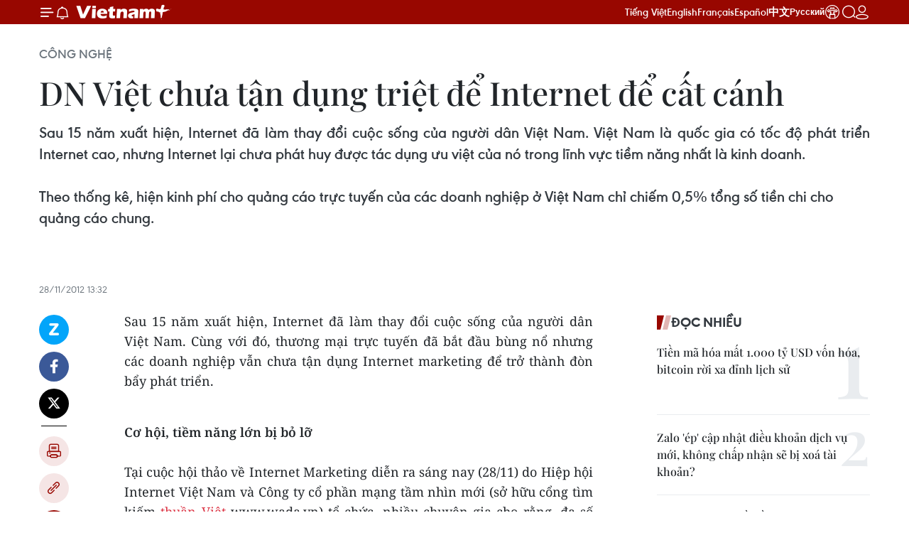

--- FILE ---
content_type: text/html;charset=utf-8
request_url: https://www.vietnamplus.vn/dn-viet-chua-tan-dung-triet-de-internet-de-cat-canh-post174716.vnp
body_size: 32559
content:
<!DOCTYPE html> <html lang="vi" class="vn "> <head> <title>DN Việt chưa tận dụng triệt để Internet để cất cánh | Vietnam+ (VietnamPlus)</title> <meta name="description" content="Sau 15 năm xuất hiện, Internet đã làm thay đổi cuộc sống của người dân Việt Nam. Việt Nam là quốc gia có tốc độ phát triển Internet cao, nhưng Internet lại chưa phát huy được tác dụng ưu việt của nó trong lĩnh vực tiềm năng nhất là kinh doanh. Theo thống kê, hiện kinh phí cho quảng cáo trực tuyến của các doanh nghiệp ở Việt Nam chỉ chiếm 0,5% tổng số tiền chi cho quảng cáo chung. "/> <meta name="keywords" content="Internet, Marketing, Wada, Thương mại"/> <meta name="news_keywords" content="Internet, Marketing, Wada, Thương mại"/> <meta http-equiv="Content-Type" content="text/html; charset=utf-8" /> <meta http-equiv="X-UA-Compatible" content="IE=edge"/> <meta http-equiv="refresh" content="1800" /> <meta name="revisit-after" content="1 days" /> <meta name="viewport" content="width=device-width, initial-scale=1"> <meta http-equiv="content-language" content="vi" /> <meta name="format-detection" content="telephone=no"/> <meta name="format-detection" content="address=no"/> <meta name="apple-mobile-web-app-capable" content="yes"> <meta name="apple-mobile-web-app-status-bar-style" content="black"> <meta name="apple-mobile-web-app-title" content="Vietnam+ (VietnamPlus)"/> <meta name="referrer" content="no-referrer-when-downgrade"/> <link rel="shortcut icon" href="https://media.vietnamplus.vn/assets/web/styles/img/favicon.ico" type="image/x-icon" /> <link rel="preconnect" href="https://media.vietnamplus.vn"/> <link rel="dns-prefetch" href="https://media.vietnamplus.vn"/> <link rel="preconnect" href="//www.google-analytics.com" /> <link rel="preconnect" href="//www.googletagmanager.com" /> <link rel="preconnect" href="//stc.za.zaloapp.com" /> <link rel="preconnect" href="//fonts.googleapis.com" /> <link rel="preconnect" href="//pagead2.googlesyndication.com"/> <link rel="preconnect" href="//tpc.googlesyndication.com"/> <link rel="preconnect" href="//securepubads.g.doubleclick.net"/> <link rel="preconnect" href="//accounts.google.com"/> <link rel="preconnect" href="//adservice.google.com"/> <link rel="preconnect" href="//adservice.google.com.vn"/> <link rel="preconnect" href="//www.googletagservices.com"/> <link rel="preconnect" href="//partner.googleadservices.com"/> <link rel="preconnect" href="//tpc.googlesyndication.com"/> <link rel="preconnect" href="//za.zdn.vn"/> <link rel="preconnect" href="//sp.zalo.me"/> <link rel="preconnect" href="//connect.facebook.net"/> <link rel="preconnect" href="//www.facebook.com"/> <link rel="dns-prefetch" href="//www.google-analytics.com" /> <link rel="dns-prefetch" href="//www.googletagmanager.com" /> <link rel="dns-prefetch" href="//stc.za.zaloapp.com" /> <link rel="dns-prefetch" href="//fonts.googleapis.com" /> <link rel="dns-prefetch" href="//pagead2.googlesyndication.com"/> <link rel="dns-prefetch" href="//tpc.googlesyndication.com"/> <link rel="dns-prefetch" href="//securepubads.g.doubleclick.net"/> <link rel="dns-prefetch" href="//accounts.google.com"/> <link rel="dns-prefetch" href="//adservice.google.com"/> <link rel="dns-prefetch" href="//adservice.google.com.vn"/> <link rel="dns-prefetch" href="//www.googletagservices.com"/> <link rel="dns-prefetch" href="//partner.googleadservices.com"/> <link rel="dns-prefetch" href="//tpc.googlesyndication.com"/> <link rel="dns-prefetch" href="//za.zdn.vn"/> <link rel="dns-prefetch" href="//sp.zalo.me"/> <link rel="dns-prefetch" href="//connect.facebook.net"/> <link rel="dns-prefetch" href="//www.facebook.com"/> <link rel="dns-prefetch" href="//graph.facebook.com"/> <link rel="dns-prefetch" href="//static.xx.fbcdn.net"/> <link rel="dns-prefetch" href="//staticxx.facebook.com"/> <script> var cmsConfig = { domainDesktop: 'https://www.vietnamplus.vn', domainMobile: 'https://www.vietnamplus.vn', domainApi: 'https://api.vietnamplus.vn', domainStatic: 'https://media.vietnamplus.vn', domainLog: 'https://log.vietnamplus.vn', googleAnalytics: 'G\-79WRYYR5JK', siteId: 0, pageType: 1, objectId: 174716, adsZone: 212, allowAds: true, adsLazy: true, antiAdblock: true, }; var USER_AGENT=window.navigator&&(window.navigator.userAgent||window.navigator.vendor)||window.opera||"",IS_MOBILE=/Android|webOS|iPhone|iPod|BlackBerry|Windows Phone|IEMobile|Mobile Safari|Opera Mini/i.test(USER_AGENT),IS_REDIRECT=!1;function setCookie(e,o,i){var n=new Date,i=(n.setTime(n.getTime()+24*i*60*60*1e3),"expires="+n.toUTCString());document.cookie=e+"="+o+"; "+i+";path=/;"}function getCookie(e){var o=document.cookie.indexOf(e+"="),i=o+e.length+1;return!o&&e!==document.cookie.substring(0,e.length)||-1===o?null:(-1===(e=document.cookie.indexOf(";",i))&&(e=document.cookie.length),unescape(document.cookie.substring(i,e)))}IS_MOBILE&&getCookie("isDesktop")&&(setCookie("isDesktop",1,-1),window.location=window.location.pathname.replace(".amp", ".vnp")+window.location.search,IS_REDIRECT=!0); </script> <script> if(USER_AGENT && USER_AGENT.indexOf("facebot") <= 0 && USER_AGENT.indexOf("facebookexternalhit") <= 0) { var query = ''; var hash = ''; if (window.location.search) query = window.location.search; if (window.location.hash) hash = window.location.hash; var canonicalUrl = 'https://www.vietnamplus.vn/dn-viet-chua-tan-dung-triet-de-internet-de-cat-canh-post174716.vnp' + query + hash ; var curUrl = decodeURIComponent(window.location.href); if(!location.port && canonicalUrl.startsWith("http") && curUrl != canonicalUrl){ window.location.replace(canonicalUrl); } } </script> <meta property="fb:pages" content="120834779440" /> <meta property="fb:app_id" content="1960985707489919" /> <meta name="author" content="Vietnam+ (VietnamPlus)" /> <meta name="copyright" content="Copyright © 2026 by Vietnam+ (VietnamPlus)" /> <meta name="RATING" content="GENERAL" /> <meta name="GENERATOR" content="Vietnam+ (VietnamPlus)" /> <meta content="Vietnam+ (VietnamPlus)" itemprop="sourceOrganization" name="source"/> <meta content="news" itemprop="genre" name="medium"/> <meta name="robots" content="noarchive, max-image-preview:large, index, follow" /> <meta name="GOOGLEBOT" content="noarchive, max-image-preview:large, index, follow" /> <link rel="canonical" href="https://www.vietnamplus.vn/dn-viet-chua-tan-dung-triet-de-internet-de-cat-canh-post174716.vnp" /> <meta property="og:site_name" content="Vietnam+ (VietnamPlus)"/> <meta property="og:rich_attachment" content="true"/> <meta property="og:type" content="article"/> <meta property="og:url" content="https://www.vietnamplus.vn/dn-viet-chua-tan-dung-triet-de-internet-de-cat-canh-post174716.vnp"/> <meta property="og:image" content="https://media.vietnamplus.vn/images/c14f6479e83e315b4cf3a2906cc6a51e261d23c7ec46a99ad6233cf393907bbe3f18b6133ce361af7c03e3e68b479d6faa1b8ed3a1c98f50a2b060d110d5d6198b30e2a514304d8680952bb930a95c15/internet-marketing.jpg.webp"/> <meta property="og:image:width" content="1200"/> <meta property="og:image:height" content="630"/> <meta property="og:title" content="DN Việt chưa tận dụng triệt để Internet để cất cánh"/> <meta property="og:description" content="Sau 15 năm xuất hiện, Internet đã làm thay đổi cuộc sống của người dân Việt Nam. Việt Nam là quốc gia có tốc độ phát triển Internet cao, nhưng Internet lại chưa phát huy được tác dụng ưu việt của nó trong lĩnh vực tiềm năng nhất là kinh doanh. Theo thống kê, hiện kinh phí cho quảng cáo trực tuyến của các doanh nghiệp ở Việt Nam chỉ chiếm 0,5% tổng số tiền chi cho quảng cáo chung. "/> <meta name="twitter:card" value="summary"/> <meta name="twitter:url" content="https://www.vietnamplus.vn/dn-viet-chua-tan-dung-triet-de-internet-de-cat-canh-post174716.vnp"/> <meta name="twitter:title" content="DN Việt chưa tận dụng triệt để Internet để cất cánh"/> <meta name="twitter:description" content="Sau 15 năm xuất hiện, Internet đã làm thay đổi cuộc sống của người dân Việt Nam. Việt Nam là quốc gia có tốc độ phát triển Internet cao, nhưng Internet lại chưa phát huy được tác dụng ưu việt của nó trong lĩnh vực tiềm năng nhất là kinh doanh. Theo thống kê, hiện kinh phí cho quảng cáo trực tuyến của các doanh nghiệp ở Việt Nam chỉ chiếm 0,5% tổng số tiền chi cho quảng cáo chung. "/> <meta name="twitter:image" content="https://media.vietnamplus.vn/images/c14f6479e83e315b4cf3a2906cc6a51e261d23c7ec46a99ad6233cf393907bbe3f18b6133ce361af7c03e3e68b479d6faa1b8ed3a1c98f50a2b060d110d5d6198b30e2a514304d8680952bb930a95c15/internet-marketing.jpg.webp"/> <meta name="twitter:site" content="@Vietnam+ (VietnamPlus)"/> <meta name="twitter:creator" content="@Vietnam+ (VietnamPlus)"/> <meta property="article:publisher" content="https://www.facebook.com/VietnamPlus" /> <meta property="article:tag" content="Internet, Marketing, Wada, Thương mại"/> <meta property="article:section" content="Công nghệ" /> <meta property="article:published_time" content="2012-11-28T20:32:00+0700"/> <meta property="article:modified_time" content="2012-11-28T21:30:04+0700"/> <link rel="amphtml" href="https://www.vietnamplus.vn/dn-viet-chua-tan-dung-triet-de-internet-de-cat-canh-post174716.amp" /> <script type="application/ld+json"> { "@context": "http://schema.org", "@type": "Organization", "name": "Vietnam+ (VietnamPlus)", "url": "https://www.vietnamplus.vn", "logo": "https://media.vietnamplus.vn/assets/web/styles/img/logo.png", "foundingDate": "2008", "founders": [ { "@type": "Person", "name": "Thông tấn xã Việt Nam (TTXVN)" } ], "address": [ { "@type": "PostalAddress", "streetAddress": "Số 05 Lý Thường Kiệt - Hà Nội - Việt Nam", "addressLocality": "Hà Nội City", "addressRegion": "Northeast", "postalCode": "100000", "addressCountry": "VNM" } ], "contactPoint": [ { "@type": "ContactPoint", "telephone": "+84-243-941-1349", "contactType": "customer service" }, { "@type": "ContactPoint", "telephone": "+84-243-941-1348", "contactType": "customer service" } ], "sameAs": [ "https://www.facebook.com/VietnamPlus", "https://www.tiktok.com/@vietnamplus", "https://twitter.com/vietnamplus", "https://www.youtube.com/c/BaoVietnamPlus" ] } </script> <script type="application/ld+json"> { "@context" : "https://schema.org", "@type" : "WebSite", "name": "Vietnam+ (VietnamPlus)", "url": "https://www.vietnamplus.vn", "alternateName" : "Báo điện tử VIETNAMPLUS, Cơ quan của Thông tấn xã Việt Nam (TTXVN)", "potentialAction": { "@type": "SearchAction", "target": { "@type": "EntryPoint", "urlTemplate": "https://www.vietnamplus.vn/search/?q={search_term_string}" }, "query-input": "required name=search_term_string" } } </script> <script type="application/ld+json"> { "@context":"http://schema.org", "@type":"BreadcrumbList", "itemListElement":[ { "@type":"ListItem", "position":1, "item":{ "@id":"https://www.vietnamplus.vn/congnghe/", "name":"Công nghệ" } } ] } </script> <script type="application/ld+json"> { "@context": "http://schema.org", "@type": "NewsArticle", "mainEntityOfPage":{ "@type":"WebPage", "@id":"https://www.vietnamplus.vn/dn-viet-chua-tan-dung-triet-de-internet-de-cat-canh-post174716.vnp" }, "headline": "DN Việt chưa tận dụng triệt để Internet để cất cánh", "description": "Sau 15 năm xuất hiện, Internet đã làm thay đổi cuộc sống của người dân Việt Nam. Việt Nam là quốc gia có tốc độ phát triển Internet cao, nhưng Internet lại chưa phát huy được tác dụng ưu việt của nó trong lĩnh vực tiềm năng nhất là kinh doanh. Theo thống kê, hiện kinh phí cho quảng cáo trực tuyến của các doanh nghiệp ở Việt Nam chỉ chiếm 0,5% tổng số tiền chi cho quảng cáo chung.", "image": { "@type": "ImageObject", "url": "https://media.vietnamplus.vn/images/c14f6479e83e315b4cf3a2906cc6a51e261d23c7ec46a99ad6233cf393907bbe3f18b6133ce361af7c03e3e68b479d6faa1b8ed3a1c98f50a2b060d110d5d6198b30e2a514304d8680952bb930a95c15/internet-marketing.jpg.webp", "width" : 1200, "height" : 675 }, "datePublished": "2012-11-28T20:32:00+0700", "dateModified": "2012-11-28T21:30:04+0700", "author": { "@type": "Person", "name": "" }, "publisher": { "@type": "Organization", "name": "Vietnam+ (VietnamPlus)", "logo": { "@type": "ImageObject", "url": "https://media.vietnamplus.vn/assets/web/styles/img/logo.png" } } } </script> <link rel="preload" href="https://media.vietnamplus.vn/assets/web/styles/css/main.min-1.0.15.css" as="style"> <link rel="preload" href="https://media.vietnamplus.vn/assets/web/js/main.min-1.0.35.js" as="script"> <link rel="preload" href="https://media.vietnamplus.vn/assets/web/js/detail.min-1.0.16.js" as="script"> <link rel="preload" href="https://common.mcms.one/assets/styles/css/vietnamplus-1.0.0.css" as="style"> <link rel="stylesheet" href="https://common.mcms.one/assets/styles/css/vietnamplus-1.0.0.css"> <link id="cms-style" rel="stylesheet" href="https://media.vietnamplus.vn/assets/web/styles/css/main.min-1.0.15.css"> <style>.infographic-page { overflow-x: hidden;
}</style> <script type="text/javascript"> var _metaOgUrl = 'https://www.vietnamplus.vn/dn-viet-chua-tan-dung-triet-de-internet-de-cat-canh-post174716.vnp'; var page_title = document.title; var tracked_url = window.location.pathname + window.location.search + window.location.hash; var cate_path = 'congnghe'; if (cate_path.length > 0) { tracked_url = "/" + cate_path + tracked_url; } </script> <script async="" src="https://www.googletagmanager.com/gtag/js?id=G-79WRYYR5JK"></script> <script> window.dataLayer = window.dataLayer || []; function gtag(){dataLayer.push(arguments);} gtag('js', new Date()); gtag('config', 'G-79WRYYR5JK', {page_path: tracked_url}); </script> <script>window.dataLayer = window.dataLayer || [];dataLayer.push({'pageCategory': '/congnghe'});</script> <script> window.dataLayer = window.dataLayer || []; dataLayer.push({ 'event': 'Pageview', 'articleId': '174716', 'articleTitle': 'DN Việt chưa tận dụng triệt để Internet để cất cánh', 'articleCategory': 'Công nghệ', 'articleAlowAds': true, 'articleType': 'detail', 'articleTags': 'Internet, Marketing, Wada, Thương mại', 'articlePublishDate': '2012-11-28T20:32:00+0700', 'articleThumbnail': 'https://media.vietnamplus.vn/images/c14f6479e83e315b4cf3a2906cc6a51e261d23c7ec46a99ad6233cf393907bbe3f18b6133ce361af7c03e3e68b479d6faa1b8ed3a1c98f50a2b060d110d5d6198b30e2a514304d8680952bb930a95c15/internet-marketing.jpg.webp', 'articleShortUrl': 'https://www.vietnamplus.vn/dn-viet-chua-tan-dung-triet-de-internet-de-cat-canh-post174716.vnp', 'articleFullUrl': 'https://www.vietnamplus.vn/dn-viet-chua-tan-dung-triet-de-internet-de-cat-canh-post174716.vnp', }); </script> <script type='text/javascript'> gtag('event', 'article_page',{ 'articleId': '174716', 'articleTitle': 'DN Việt chưa tận dụng triệt để Internet để cất cánh', 'articleCategory': 'Công nghệ', 'articleAlowAds': true, 'articleType': 'detail', 'articleTags': 'Internet, Marketing, Wada, Thương mại', 'articlePublishDate': '2012-11-28T20:32:00+0700', 'articleThumbnail': 'https://media.vietnamplus.vn/images/c14f6479e83e315b4cf3a2906cc6a51e261d23c7ec46a99ad6233cf393907bbe3f18b6133ce361af7c03e3e68b479d6faa1b8ed3a1c98f50a2b060d110d5d6198b30e2a514304d8680952bb930a95c15/internet-marketing.jpg.webp', 'articleShortUrl': 'https://www.vietnamplus.vn/dn-viet-chua-tan-dung-triet-de-internet-de-cat-canh-post174716.vnp', 'articleFullUrl': 'https://www.vietnamplus.vn/dn-viet-chua-tan-dung-triet-de-internet-de-cat-canh-post174716.vnp', }); </script> <script>(function(w,d,s,l,i){w[l]=w[l]||[];w[l].push({'gtm.start': new Date().getTime(),event:'gtm.js'});var f=d.getElementsByTagName(s)[0], j=d.createElement(s),dl=l!='dataLayer'?'&l='+l:'';j.async=true;j.src= 'https://www.googletagmanager.com/gtm.js?id='+i+dl;f.parentNode.insertBefore(j,f); })(window,document,'script','dataLayer','GTM-5WM58F3N');</script> <script type="text/javascript"> !function(){"use strict";function e(e){var t=!(arguments.length>1&&void 0!==arguments[1])||arguments[1],c=document.createElement("script");c.src=e,t?c.type="module":(c.async=!0,c.type="text/javascript",c.setAttribute("nomodule",""));var n=document.getElementsByTagName("script")[0];n.parentNode.insertBefore(c,n)}!function(t,c){!function(t,c,n){var a,o,r;n.accountId=c,null!==(a=t.marfeel)&&void 0!==a||(t.marfeel={}),null!==(o=(r=t.marfeel).cmd)&&void 0!==o||(r.cmd=[]),t.marfeel.config=n;var i="https://sdk.mrf.io/statics";e("".concat(i,"/marfeel-sdk.js?id=").concat(c),!0),e("".concat(i,"/marfeel-sdk.es5.js?id=").concat(c),!1)}(t,c,arguments.length>2&&void 0!==arguments[2]?arguments[2]:{})}(window,2272,{} )}(); </script> <script src="https://jsc.mgid.com/site/948646.js" async></script>
<script defer type="application/javascript" src="//anymind360.com/js/645/ats.js"></script>
<script defer src="https://pagead2.googlesyndication.com/pagead/js/adsbygoogle.js" crossorigin="anonymous"></script>
<style>
.google-auto-placed{display:none !important}
</style> <script async src="https://sp.zalo.me/plugins/sdk.js"></script> </head> <body class="detail-page"> <noscript><iframe src="https://www.googletagmanager.com/ns.html?id=GTM-5WM58F3N" height="0" width="0" style="display:none;visibility:hidden"></iframe></noscript> <div id="sdaWeb_SdaMasthead" class="rennab rennab-top" data-platform="1" data-position="Web_SdaMasthead" style="display:none"> </div> <header class=" site-header"> <div class="sticky"> <div class="container"> <i class="ic-menu"></i> <i class="ic-bell"></i> <div id="header-news" class="pick-news hidden" data-source="header-latest-news"></div> <a class="small-logo" href="/" title="Vietnam+ (VietnamPlus)">Vietnam+ (VietnamPlus)</a> <ul class="menu"> <li> <a href="/" title="Tiếng Việt" target="_blank">Tiếng Việt</a> </li> <li> <a href="https://en.vietnamplus.vn" title="English" target="_blank" rel="nofollow">English</a> </li> <li> <a href="https://fr.vietnamplus.vn" title="Français" target="_blank" rel="nofollow">Français</a> </li> <li> <a href="https://es.vietnamplus.vn" title="Español" target="_blank" rel="nofollow">Español</a> </li> <li> <a href="https://zh.vietnamplus.vn" title="中文" target="_blank" rel="nofollow">中文</a> </li> <li> <a href="https://ru.vietnamplus.vn" title="Русский" target="_blank" rel="nofollow">Русский</a> </li> <li> <a class="ic-hn" href="https://hanoi.vietnamplus.vn/" target="_blank" rel="nofollow" title="Thăng Long - Hà Nội"><i class="hanoi-icon"></i></a> </li> </ul> <div class="search-wrapper"> <i class="ic-search"></i> <input type="text" class="search txtsearch" placeholder="Nhập từ khóa"> </div> <div class="user-menu" id="userprofile"></div> </div> </div> </header> <div class="site-body"> <div id="sdaWeb_SdaBackground" class="rennab " data-platform="1" data-position="Web_SdaBackground" style="display:none"> </div> <div class="container"> <div class="breadcrumb breadcrumb-detail"> <h2 class="main"> <a href="https://www.vietnamplus.vn/congnghe/" title="Công nghệ" class="active">Công nghệ</a> </h2> </div> <div id="sdaWeb_SdaTop" class="rennab " data-platform="1" data-position="Web_SdaTop" style="display:none"> </div> <div class="article"> <h1 class="article__title cms-title "> DN Việt chưa tận dụng triệt để Internet để cất cánh </h1> <div class="article__sapo cms-desc"> <div align="justify">Sau 15 năm xuất hiện, Internet đã làm thay đổi cuộc sống của người dân Việt Nam. Việt Nam là quốc gia có tốc độ phát triển Internet cao, nhưng Internet lại chưa phát huy được tác dụng ưu việt của nó trong lĩnh vực tiềm năng nhất là kinh doanh.<br> </div> <br> Theo thống kê, hiện kinh phí cho quảng cáo trực tuyến của các doanh nghiệp ở Việt Nam chỉ chiếm 0,5% tổng số tiền chi cho quảng cáo chung.<br> <br> <br> </div> <div id="sdaWeb_SdaArticleAfterSapo" class="rennab " data-platform="1" data-position="Web_SdaArticleAfterSapo" style="display:none"> </div> <div class="article__meta"> <time class="time" datetime="2012-11-28T20:32:00+0700" data-time="1354109520" data-friendly="false">28/11/2012 20:32</time> <meta class="cms-date" itemprop="datePublished" content="2012-11-28T20:32:00+0700"> </div> <div class="col"> <div class="main-col content-col"> <div class="article__body zce-content-body cms-body" itemprop="articleBody"> <div class="social-pin sticky article__social"> <a href="javascript:void(0);" class="zl zalo-share-button" title="Zalo" data-href="https://www.vietnamplus.vn/dn-viet-chua-tan-dung-triet-de-internet-de-cat-canh-post174716.vnp" data-oaid="4486284411240520426" data-layout="1" data-color="blue" data-customize="true">Zalo</a> <a href="javascript:void(0);" class="item fb" data-href="https://www.vietnamplus.vn/dn-viet-chua-tan-dung-triet-de-internet-de-cat-canh-post174716.vnp" data-rel="facebook" title="Facebook">Facebook</a> <a href="javascript:void(0);" class="item tw" data-href="https://www.vietnamplus.vn/dn-viet-chua-tan-dung-triet-de-internet-de-cat-canh-post174716.vnp" data-rel="twitter" title="Twitter">Twitter</a> <a href="javascript:void(0);" class="bookmark sendbookmark hidden" onclick="ME.sendBookmark(this, 174716);" data-id="174716" title="Lưu bài viết">Lưu bài viết</a> <a href="javascript:void(0);" class="print sendprint" title="Print" data-href="/print-174716.html">Bản in</a> <a href="javascript:void(0);" class="item link" data-href="https://www.vietnamplus.vn/dn-viet-chua-tan-dung-triet-de-internet-de-cat-canh-post174716.vnp" data-rel="copy" title="Copy link">Copy link</a> <div id='shortenlink-container'></div> </div> <div align="justify"> Sau 15 năm xuất hiện, Internet đã làm thay đổi cuộc sống của người dân Việt Nam. Cùng với đó, thương mại trực tuyến đã bắt đầu bùng nổ nhưng các doanh nghiệp vẫn chưa tận dụng Internet marketing để trở thành đòn bẩy phát triển. <br>
</div>
<div align="justify"> <br><strong>Cơ hội, tiềm năng lớn bị bỏ lỡ</strong> <br> <br> Tại cuộc hội thảo về Internet Marketing diễn ra sáng nay (28/11) do Hiệp hội Internet Việt Nam và Công ty cổ phần mạng tầm nhìn mới (sở hữu cổng tìm kiếm <a href="http://www.vietnamplus.vn/Home/Wada-se-la-doi-thu-dang-ne-cua-Google-tai-VN/201211/168785.vnplus" class="cms-relate">thuần Việt</a> www.wada.vn) tổ chức, nhiều chuyên gia cho rằng, đa số doanh nghiệp Việt còn e dè khi áp dụng Internet marketing cho tổ chức của mình. <br> <br> Theo các chuyên gia, Việt Nam có một hạ tầng công nghệ mạnh, số người sử dụng Internet chiếm 1/3 dân số. Bên cạnh đó, 9 người sử dụng Internet thì có một người sử dụng mạng xã hội, 5 người dùng di động thì có 1 smartphone, thương mại trực tuyến đang phát triển… Đây là cơ hội cho các doanh nghiệp khi tận dụng Internet. <br> <br> Trên thực tế, hành vi của khách hàng đang dần thay đổi. Trước đây, người ta thường quan tâm-thích thú dẫn đến nhu cầu, nhớ và mua thì bây giờ hành vi sẽ là quan tâm-thích thú-tìm kiếm-mua và chia sẻ (trên mạng xã hội, chat…). Do đó, nếu tận dụng tốt thì việc maketing trên Internet sẽ hiệu quả hơn rất nhiều so với các phương pháp truyền thống. <br> <br> Ông Lukasz Roszczyc, Giám đốc điều hành công ty Leo Burnett cho biết, thay vì thuê các mặt bằng đắt đỏ, doanh nghiệp có thể mở gian hàng trực tuyến cũng như tận dụng Internet để quảng bá. Thế nhưng, hiện kinh phí cho quảng cáo trực tuyến của các doanh nghiệp ở Việt Nam chỉ chiếm 0,5% tổng số tiền chi cho quảng cáo. <br> <br> Về nguyên nhân, ông Tô Hoài Nam, Phó Chủ tịch Hiệp hội Doanh nghiệp nhỏ và vừa Việt Nam cho hay, các doanh nghiệp thường quen với các giao dịch truyền thống, chưa quen với thương mại điện tử. <br> <br> “Một câu hỏi lớn doanh nghiệp đặt ra là liệu tiếp cận Internet marketing có thành công hay không?,” ông Nam nhấn mạnh. <br> <br> Theo ông Nam, nếu sử dụng tốt Internet doanh nghiệp sẽ tiết kiệm được rất nhiều khâu quảng cáo, bán hàng… Điều này đặc biệt quan trọng trong bối cảnh kinh tế khó khăn và đại đa số doanh nghiệp đang hoạt động ở Việt Nam thuộc khu vực nhỏ và vừa. <br> <br><strong>Thay đổi để cất cánh</strong> <br> <br> Thực tế cho thấy, cách đây 15 năm, Internet ra đời đã gắn liền với một nguyên tắc được coi là kim chỉ nam "quản đến đâu, mở đến đó" và thực tế các nhà quản lý đã khá "hụt hơi" trong cuộc rượt đuổi với công nghệ. <br> <br> Điều này đặt ra cho các doanh nghiệp là cần phải tự thay đổi mình, chủ động hơn trong cách tiếp cận với Internet để không chạy theo mà làm chủ nó trong quảng bá thương hiệu, bán sản phẩm. Và, điều quan trọng nhất chính là không nên e dè khi tiếp xúc với thương mại điện tử. <br> <br> Thế nhưng, theo ông Tuấn Hà, Giám đốc điều hành công ty Vinalink, gần như toàn bộ doanh nghiệp vừa và nhỏ ở Việt Nam chưa biết Internet marketing do chưa được đào tạo bài bản. Và đương nhiên, khi còn “mù mờ” thì người ta sẽ có trăm ngàn lý do để từ chối bước chân vào lĩnh vực được xem là tràn đầy tiềm năng này. <br> <br> Thậm chí, dư luận gần đây còn rúng động với những vụ scandal thương mại điện tử đình đám của muaban24, nhommua... khiến những người mới thập thò gia nhập không khỏi “lăn tăn” khi tìm cách tiếp cận. <br> <br> Ông Tuấn Hà đưa ra 3 mô hình của Internet marketing. Thứ nhất, doanh nghiệp cần làm baner quảng cáo, hội thảo… để hút người dùng (quảng cáo lên ngôi). Thứ hai, khi người dùng có nhu cầu, họ sẽ tìm kiếm và mua hàng (tìm kiếm lên ngôi) và thứ ba là doanh nghiệp phải tạo cho các sản phẩm, dịch vụ phải có được cộng đồng online để gây dựng quan hệ, niềm tin… cho người tiêu dùng (mạng xã hội lên ngôi). <br> <br> Ông Hà cho rằng cần kết hợp 3 mô hình này cùng lúc để mang lại Internet marketing hiệu quả. Tuy nhiên, doanh nghiệp cũng cần phải đo lường để biết được khách hàng vào từ đâu, thăm khu vực nào nhiều nhất… để tránh lãng phí khi làm Internet marketing. <br> <br> Khi được hỏi về chi phí giữa marketing truyền thống và online, ông Hà cho hay ở mô hình thứ nhất, chi phí giữa hai loại hình là như nhau. Tuy nhiên, ở mô hình thứ 2 và 3, doanh nghiệp áp dụng Internet marketing có thể giảm đến 90% chi phí. <br> <br> Vị chuyên gia này cũng đưa ra một số ví dụ điển hình trong việc áp dụng Internet Marketing thành công như&nbsp; Trần Anh, Thế giới di động, lazada.vn, giaytot.vn... <br> <br> Về thực trạng thói quen của người Việt Nam khi mua hàng là muốn “sờ tận tay” các chuyên gia cho rằng, bên cạnh việc Internet marketing, doanh nghiệp nên liên kết với các cửa hàng. Trong trường hợp chỉ bán hàng online, doanh nghiệp cần phải tạo niềm tin bằng các giấy tờ như chứng minh là đại lý chính hãng. <br> <br> Tuy nhiên, điều quan trọng nhất chính là bản thân các doanh nghiệp phải nhận thức được tầm quan trọng của thương mại trực tuyến, từ đó tham gia các khóa đào tạo một cách chuyên nghiệp. Có như vậy, Internet marketing ở Việt Nam mới thực sự trở thành đòn bẩy, giúp các doanh nghiệp cất cánh trong bối cảnh Internet đã trở thành công cụ không thể thiếu với mọi người, mọi nhà./. <br> <br>
</div> <div class="article__source"> <div class="source"> <span class="name">Trung Hiền (Vietnam+)</span> </div> </div> <div id="sdaWeb_SdaArticleAfterBody" class="rennab " data-platform="1" data-position="Web_SdaArticleAfterBody" style="display:none"> </div> </div> <div class="article__tag"> <a class="active" href="https://www.vietnamplus.vn/tag/internet-tag20401.vnp" title="Internet">#Internet</a> <a class="active" href="https://www.vietnamplus.vn/tag/marketing-tag49043.vnp" title="Marketing">#Marketing</a> <a class="" href="https://www.vietnamplus.vn/tag/wada-tag307599.vnp" title="Wada">#Wada</a> <a class="" href="https://www.vietnamplus.vn/tag/thuong-mai-tag6052.vnp" title="Thương mại">#Thương mại</a> <a class="link" href="https://www.vietnamplus.vn/region/anh/150.vnp" title="Anh"><i class="ic-location"></i> Anh</a> <a class="link" href="https://www.vietnamplus.vn/region/ao/153.vnp" title="Áo"><i class="ic-location"></i> Áo</a> <a class="link" href="https://www.vietnamplus.vn/region/viet-nam/379.vnp" title="Việt Nam"><i class="ic-location"></i> Việt Nam</a> </div> <div id="sdaWeb_SdaArticleAfterTag" class="rennab " data-platform="1" data-position="Web_SdaArticleAfterTag" style="display:none"> </div> <div class="wrap-social"> <div class="social-pin article__social"> <a href="javascript:void(0);" class="zl zalo-share-button" title="Zalo" data-href="https://www.vietnamplus.vn/dn-viet-chua-tan-dung-triet-de-internet-de-cat-canh-post174716.vnp" data-oaid="4486284411240520426" data-layout="1" data-color="blue" data-customize="true">Zalo</a> <a href="javascript:void(0);" class="item fb" data-href="https://www.vietnamplus.vn/dn-viet-chua-tan-dung-triet-de-internet-de-cat-canh-post174716.vnp" data-rel="facebook" title="Facebook">Facebook</a> <a href="javascript:void(0);" class="item tw" data-href="https://www.vietnamplus.vn/dn-viet-chua-tan-dung-triet-de-internet-de-cat-canh-post174716.vnp" data-rel="twitter" title="Twitter">Twitter</a> <a href="javascript:void(0);" class="bookmark sendbookmark hidden" onclick="ME.sendBookmark(this, 174716);" data-id="174716" title="Lưu bài viết">Lưu bài viết</a> <a href="javascript:void(0);" class="print sendprint" title="Print" data-href="/print-174716.html">Bản in</a> <a href="javascript:void(0);" class="item link" data-href="https://www.vietnamplus.vn/dn-viet-chua-tan-dung-triet-de-internet-de-cat-canh-post174716.vnp" data-rel="copy" title="Copy link">Copy link</a> <div id='shortenlink-container'></div> </div> <a href="https://news.google.com/publications/CAAqBwgKMN-18wowlLWFAw?hl=vi&gl=VN&ceid=VN%3Avi" class="google-news" target="_blank" title="Google News">Theo dõi VietnamPlus </a> </div> <div id="sdaWeb_SdaArticleAfterBody1" class="rennab " data-platform="1" data-position="Web_SdaArticleAfterBody1" style="display:none"> </div> <div id="sdaWeb_SdaArticleAfterBody2" class="rennab " data-platform="1" data-position="Web_SdaArticleAfterBody2" style="display:none"> </div> <div class="wrap-comment" id="comment174716" data-id="174716" data-type="20"></div> <div id="sdaWeb_SdaArticleAfterComment" class="rennab " data-platform="1" data-position="Web_SdaArticleAfterComment" style="display:none"> </div> <div class="timeline secondary"> <h3 class="box-heading"> <a href="https://www.vietnamplus.vn/congnghe/" title="Công nghệ" class="title"> Tin cùng chuyên mục </a> </h3> <div class="box-content content-list" data-source="recommendation-212"> <article class="story" data-id="1090364"> <figure class="story__thumb"> <a class="cms-link" href="https://www.vietnamplus.vn/tri-tue-nhan-tao-xu-huong-moi-trong-nam-2026-post1090364.vnp" title="Trí tuệ Nhân tạo: Xu hướng mới trong năm 2026"> <img class="lazyload" src="[data-uri]" data-src="https://media.vietnamplus.vn/images/d5f408a654b63a4fb889c3705f27caca8fd6c5021ea65a19b7dd76f03dd627015e223b0353d0b5ea5adf67a5a3a2bd1d/open-ai.jpg.webp" data-srcset="https://media.vietnamplus.vn/images/d5f408a654b63a4fb889c3705f27caca8fd6c5021ea65a19b7dd76f03dd627015e223b0353d0b5ea5adf67a5a3a2bd1d/open-ai.jpg.webp 1x, https://media.vietnamplus.vn/images/b1d5a092b58601ae0bdb58cc4c32f1ca8fd6c5021ea65a19b7dd76f03dd627015e223b0353d0b5ea5adf67a5a3a2bd1d/open-ai.jpg.webp 2x" alt="Biểu tượng của Công ty trí tuệ nhân tạo OpenAI trên màn hình điện thoại và máy tính ở Manta, Italy. (Nguồn: AFP/TTXVN)"> <noscript><img src="https://media.vietnamplus.vn/images/d5f408a654b63a4fb889c3705f27caca8fd6c5021ea65a19b7dd76f03dd627015e223b0353d0b5ea5adf67a5a3a2bd1d/open-ai.jpg.webp" srcset="https://media.vietnamplus.vn/images/d5f408a654b63a4fb889c3705f27caca8fd6c5021ea65a19b7dd76f03dd627015e223b0353d0b5ea5adf67a5a3a2bd1d/open-ai.jpg.webp 1x, https://media.vietnamplus.vn/images/b1d5a092b58601ae0bdb58cc4c32f1ca8fd6c5021ea65a19b7dd76f03dd627015e223b0353d0b5ea5adf67a5a3a2bd1d/open-ai.jpg.webp 2x" alt="Biểu tượng của Công ty trí tuệ nhân tạo OpenAI trên màn hình điện thoại và máy tính ở Manta, Italy. (Nguồn: AFP/TTXVN)" class="image-fallback"></noscript> </a> </figure> <h2 class="story__heading" data-tracking="1090364"> <a class=" cms-link" href="https://www.vietnamplus.vn/tri-tue-nhan-tao-xu-huong-moi-trong-nam-2026-post1090364.vnp" title="Trí tuệ Nhân tạo: Xu hướng mới trong năm 2026"> Trí tuệ Nhân tạo: Xu hướng mới trong năm 2026 </a> </h2> <time class="time" datetime="2026-01-24T17:40:56+0700" data-time="1769251256"> 24/01/2026 17:40 </time> <div class="story__summary story__shorten"> <p>Trí tuệ Nhân tạo đã vượt ra ngoài các nhiệm vụ hỏi đáp đơn giản để tự động xử lý các tác vụ phức tạp dựa trên suy luận hành động và dữ liệu cá nhân hóa.</p> </div> </article> <article class="story" data-id="1090241"> <figure class="story__thumb"> <a class="cms-link" href="https://www.vietnamplus.vn/dai-hoi-xiv-cua-dang-luc-day-cho-tu-chu-cong-nghe-post1090241.vnp" title="Đại hội XIV của Đảng: Lực đẩy cho tự chủ công nghệ"> <img class="lazyload" src="[data-uri]" data-src="https://media.vietnamplus.vn/images/a0b8554f517de1b371b6fbdeac9e143ab430d701566b3750b7ffd6b0a788dd2956686ba1b6af5d5a3040a899b3f85da1953d9f8fd1d9038bbd91cc1c58dbb5cbb81cc02e8ad39d0721b4417e86f96300/ttxvn-be-mac-dai-hoi-xiv-cua-dang-32.jpg.webp" data-srcset="https://media.vietnamplus.vn/images/a0b8554f517de1b371b6fbdeac9e143ab430d701566b3750b7ffd6b0a788dd2956686ba1b6af5d5a3040a899b3f85da1953d9f8fd1d9038bbd91cc1c58dbb5cbb81cc02e8ad39d0721b4417e86f96300/ttxvn-be-mac-dai-hoi-xiv-cua-dang-32.jpg.webp 1x, https://media.vietnamplus.vn/images/4cba68aa674d7666b6312c5ddf95c78eb430d701566b3750b7ffd6b0a788dd2956686ba1b6af5d5a3040a899b3f85da1953d9f8fd1d9038bbd91cc1c58dbb5cbb81cc02e8ad39d0721b4417e86f96300/ttxvn-be-mac-dai-hoi-xiv-cua-dang-32.jpg.webp 2x" alt="Các đại biểu thực hiện nghi lễ bế mạc Đại hội. (Ảnh: TTXVN)"> <noscript><img src="https://media.vietnamplus.vn/images/a0b8554f517de1b371b6fbdeac9e143ab430d701566b3750b7ffd6b0a788dd2956686ba1b6af5d5a3040a899b3f85da1953d9f8fd1d9038bbd91cc1c58dbb5cbb81cc02e8ad39d0721b4417e86f96300/ttxvn-be-mac-dai-hoi-xiv-cua-dang-32.jpg.webp" srcset="https://media.vietnamplus.vn/images/a0b8554f517de1b371b6fbdeac9e143ab430d701566b3750b7ffd6b0a788dd2956686ba1b6af5d5a3040a899b3f85da1953d9f8fd1d9038bbd91cc1c58dbb5cbb81cc02e8ad39d0721b4417e86f96300/ttxvn-be-mac-dai-hoi-xiv-cua-dang-32.jpg.webp 1x, https://media.vietnamplus.vn/images/4cba68aa674d7666b6312c5ddf95c78eb430d701566b3750b7ffd6b0a788dd2956686ba1b6af5d5a3040a899b3f85da1953d9f8fd1d9038bbd91cc1c58dbb5cbb81cc02e8ad39d0721b4417e86f96300/ttxvn-be-mac-dai-hoi-xiv-cua-dang-32.jpg.webp 2x" alt="Các đại biểu thực hiện nghi lễ bế mạc Đại hội. (Ảnh: TTXVN)" class="image-fallback"></noscript> </a> </figure> <h2 class="story__heading" data-tracking="1090241"> <a class=" cms-link" href="https://www.vietnamplus.vn/dai-hoi-xiv-cua-dang-luc-day-cho-tu-chu-cong-nghe-post1090241.vnp" title="Đại hội XIV của Đảng: Lực đẩy cho tự chủ công nghệ"> Đại hội XIV của Đảng: Lực đẩy cho tự chủ công nghệ </a> </h2> <time class="time" datetime="2026-01-23T18:19:07+0700" data-time="1769167147"> 23/01/2026 18:19 </time> <div class="story__summary story__shorten"> <p>Nhiều trí thức kiều bào nhấn mạnh rằng điểm khởi đầu của tự chủ khoa học - công nghệ phải là đầu tư bài bản, dài hạn cho khoa học cơ bản, song hành với khoa học ứng dụng và phát triển công nghệ. </p> </div> </article> <article class="story" data-id="1090208"> <figure class="story__thumb"> <a class="cms-link" href="https://www.vietnamplus.vn/day-manh-chuyen-doi-so-va-bao-dam-an-ninh-an-toan-trong-ngan-hang-nam-2026-post1090208.vnp" title="Đẩy mạnh chuyển đổi số và bảo đảm an ninh, an toàn trong ngân hàng năm 2026"> <img class="lazyload" src="[data-uri]" data-src="https://media.vietnamplus.vn/images/69e33334334c74166c1feaea932379eef24b31a92a2a329e4cdc746dacae7c76a61e9876c3846f34c21e3e8f791029c58b30e2a514304d8680952bb930a95c15/vnp-sinh-trac-hoc-1.jpg.webp" data-srcset="https://media.vietnamplus.vn/images/69e33334334c74166c1feaea932379eef24b31a92a2a329e4cdc746dacae7c76a61e9876c3846f34c21e3e8f791029c58b30e2a514304d8680952bb930a95c15/vnp-sinh-trac-hoc-1.jpg.webp 1x, https://media.vietnamplus.vn/images/227649ce9dce9419dd0b63c0e43250e6f24b31a92a2a329e4cdc746dacae7c76a61e9876c3846f34c21e3e8f791029c58b30e2a514304d8680952bb930a95c15/vnp-sinh-trac-hoc-1.jpg.webp 2x" alt="Bắt buộc cập nhật sinh trắc học người đại diện của doanh nghiệp. (Ảnh: Vietnam+)"> <noscript><img src="https://media.vietnamplus.vn/images/69e33334334c74166c1feaea932379eef24b31a92a2a329e4cdc746dacae7c76a61e9876c3846f34c21e3e8f791029c58b30e2a514304d8680952bb930a95c15/vnp-sinh-trac-hoc-1.jpg.webp" srcset="https://media.vietnamplus.vn/images/69e33334334c74166c1feaea932379eef24b31a92a2a329e4cdc746dacae7c76a61e9876c3846f34c21e3e8f791029c58b30e2a514304d8680952bb930a95c15/vnp-sinh-trac-hoc-1.jpg.webp 1x, https://media.vietnamplus.vn/images/227649ce9dce9419dd0b63c0e43250e6f24b31a92a2a329e4cdc746dacae7c76a61e9876c3846f34c21e3e8f791029c58b30e2a514304d8680952bb930a95c15/vnp-sinh-trac-hoc-1.jpg.webp 2x" alt="Bắt buộc cập nhật sinh trắc học người đại diện của doanh nghiệp. (Ảnh: Vietnam+)" class="image-fallback"></noscript> </a> </figure> <h2 class="story__heading" data-tracking="1090208"> <a class=" cms-link" href="https://www.vietnamplus.vn/day-manh-chuyen-doi-so-va-bao-dam-an-ninh-an-toan-trong-ngan-hang-nam-2026-post1090208.vnp" title="Đẩy mạnh chuyển đổi số và bảo đảm an ninh, an toàn trong ngân hàng năm 2026"> Đẩy mạnh chuyển đổi số và bảo đảm an ninh, an toàn trong ngân hàng năm 2026 </a> </h2> <time class="time" datetime="2026-01-23T15:54:04+0700" data-time="1769158444"> 23/01/2026 15:54 </time> <div class="story__summary story__shorten"> <p>Thống đốc Ngân hàng Nhà nước yếu cầu các tổ chức tín dụng, trung gian thanh toán tập trung phát triển chuyển đổi số, an ninh thông tin và bảo vệ hệ thống ngân hàng bền vững đến năm 2026.</p> </div> </article> <article class="story" data-id="1090139"> <figure class="story__thumb"> <a class="cms-link" href="https://www.vietnamplus.vn/singapore-ban-hanh-khung-quan-tri-ve-phong-ngua-rui-ro-tu-ai-tac-nhan-post1090139.vnp" title="Singapore ban hành khung quản trị về phòng ngừa rủi ro từ AI tác nhân"> <img class="lazyload" src="[data-uri]" data-src="https://media.vietnamplus.vn/images/1515aea03fb4da07b350fc44719440560644dfa13a0cbb79961e4b83401fb5e281aa6bd702659c148f9eea58a88b827a/ai-3.jpg.webp" data-srcset="https://media.vietnamplus.vn/images/1515aea03fb4da07b350fc44719440560644dfa13a0cbb79961e4b83401fb5e281aa6bd702659c148f9eea58a88b827a/ai-3.jpg.webp 1x, https://media.vietnamplus.vn/images/df6e578c793351fe8ec735dc4b2a63500644dfa13a0cbb79961e4b83401fb5e281aa6bd702659c148f9eea58a88b827a/ai-3.jpg.webp 2x" alt="Khác với các hệ thống AI truyền thống, các AI tác nhân thế hệ mới có khả năng hiểu ngôn ngữ tự nhiên, suy luận và tự động hoàn thành nhiệm vụ thay mặt cho người dùng."> <noscript><img src="https://media.vietnamplus.vn/images/1515aea03fb4da07b350fc44719440560644dfa13a0cbb79961e4b83401fb5e281aa6bd702659c148f9eea58a88b827a/ai-3.jpg.webp" srcset="https://media.vietnamplus.vn/images/1515aea03fb4da07b350fc44719440560644dfa13a0cbb79961e4b83401fb5e281aa6bd702659c148f9eea58a88b827a/ai-3.jpg.webp 1x, https://media.vietnamplus.vn/images/df6e578c793351fe8ec735dc4b2a63500644dfa13a0cbb79961e4b83401fb5e281aa6bd702659c148f9eea58a88b827a/ai-3.jpg.webp 2x" alt="Khác với các hệ thống AI truyền thống, các AI tác nhân thế hệ mới có khả năng hiểu ngôn ngữ tự nhiên, suy luận và tự động hoàn thành nhiệm vụ thay mặt cho người dùng." class="image-fallback"></noscript> </a> </figure> <h2 class="story__heading" data-tracking="1090139"> <a class=" cms-link" href="https://www.vietnamplus.vn/singapore-ban-hanh-khung-quan-tri-ve-phong-ngua-rui-ro-tu-ai-tac-nhan-post1090139.vnp" title="Singapore ban hành khung quản trị về phòng ngừa rủi ro từ AI tác nhân"> Singapore ban hành khung quản trị về phòng ngừa rủi ro từ AI tác nhân </a> </h2> <time class="time" datetime="2026-01-23T11:18:09+0700" data-time="1769141889"> 23/01/2026 11:18 </time> <div class="story__summary story__shorten"> <p>Singapore đã ban hành “Khung quản trị mô hình AI cho AI tác nhân” (Model AI Governance Framework for Agentic AI) nhằm quản lý các rủi ro này và ngăn chặn các hậu quả ngoài ý muốn.</p> </div> </article> <article class="story" data-id="1090135"> <figure class="story__thumb"> <a class="cms-link" href="https://www.vietnamplus.vn/han-quoc-cong-doan-hyundai-motor-phan-doi-trien-khai-robot-hinh-nguoi-post1090135.vnp" title="Hàn Quốc: Công đoàn Hyundai Motor phản đối triển khai robot hình người"> <img class="lazyload" src="[data-uri]" data-src="https://media.vietnamplus.vn/images/7d1fef163fb0bab51c3785514dde0fef53ff86740b9dc5dde27f4783163d5bf6bd6fa6365018fed4de01c78a421254ccf997719d796c0159635b2ca3b14ec020/ttxvn-robot-hinh-nguoi-2.jpg.webp" data-srcset="https://media.vietnamplus.vn/images/7d1fef163fb0bab51c3785514dde0fef53ff86740b9dc5dde27f4783163d5bf6bd6fa6365018fed4de01c78a421254ccf997719d796c0159635b2ca3b14ec020/ttxvn-robot-hinh-nguoi-2.jpg.webp 1x, https://media.vietnamplus.vn/images/980e27ffcd42f6f6575989757f1e658953ff86740b9dc5dde27f4783163d5bf6bd6fa6365018fed4de01c78a421254ccf997719d796c0159635b2ca3b14ec020/ttxvn-robot-hinh-nguoi-2.jpg.webp 2x" alt="Robot hình người. (Ảnh minh họa. Công Tuyên/TTXVN)"> <noscript><img src="https://media.vietnamplus.vn/images/7d1fef163fb0bab51c3785514dde0fef53ff86740b9dc5dde27f4783163d5bf6bd6fa6365018fed4de01c78a421254ccf997719d796c0159635b2ca3b14ec020/ttxvn-robot-hinh-nguoi-2.jpg.webp" srcset="https://media.vietnamplus.vn/images/7d1fef163fb0bab51c3785514dde0fef53ff86740b9dc5dde27f4783163d5bf6bd6fa6365018fed4de01c78a421254ccf997719d796c0159635b2ca3b14ec020/ttxvn-robot-hinh-nguoi-2.jpg.webp 1x, https://media.vietnamplus.vn/images/980e27ffcd42f6f6575989757f1e658953ff86740b9dc5dde27f4783163d5bf6bd6fa6365018fed4de01c78a421254ccf997719d796c0159635b2ca3b14ec020/ttxvn-robot-hinh-nguoi-2.jpg.webp 2x" alt="Robot hình người. (Ảnh minh họa. Công Tuyên/TTXVN)" class="image-fallback"></noscript> </a> </figure> <h2 class="story__heading" data-tracking="1090135"> <a class=" cms-link" href="https://www.vietnamplus.vn/han-quoc-cong-doan-hyundai-motor-phan-doi-trien-khai-robot-hinh-nguoi-post1090135.vnp" title="Hàn Quốc: Công đoàn Hyundai Motor phản đối triển khai robot hình người"> Hàn Quốc: Công đoàn Hyundai Motor phản đối triển khai robot hình người </a> </h2> <time class="time" datetime="2026-01-23T11:04:45+0700" data-time="1769141085"> 23/01/2026 11:04 </time> <div class="story__summary story__shorten"> <p>Tổ chức công đoàn gồm 40.000 thành viên của Hyundai tuyên bố không một robot hình người nào được phép hoạt động trên dây chuyền sản xuất nếu không có thỏa thuận giữa người lao động và ban quản lý.</p> </div> </article> <div id="sdaWeb_SdaNative1" class="rennab " data-platform="1" data-position="Web_SdaNative1" style="display:none"> </div> <article class="story" data-id="1090131"> <figure class="story__thumb"> <a class="cms-link" href="https://www.vietnamplus.vn/giai-thuong-khoa-hoc-vinfuture-cong-bo-khoi-dong-mua-giai-2026-post1090131.vnp" title="Giải thưởng khoa học VinFuture công bố khởi động mùa giải 2026"> <img class="lazyload" src="[data-uri]" data-src="https://media.vietnamplus.vn/images/e63940e3faba9ce7e5b6073f35943c0298e635081d615430f76a20f472c9ac5c67b9fbb6ecc2ab8416aabda736a21c99053e171119d1a20bf2c9b7b2fb00fd59/vnp-vinfuture-1.jpg.webp" data-srcset="https://media.vietnamplus.vn/images/e63940e3faba9ce7e5b6073f35943c0298e635081d615430f76a20f472c9ac5c67b9fbb6ecc2ab8416aabda736a21c99053e171119d1a20bf2c9b7b2fb00fd59/vnp-vinfuture-1.jpg.webp 1x, https://media.vietnamplus.vn/images/f6e8bd5bee2b1989742228c86d123eb998e635081d615430f76a20f472c9ac5c67b9fbb6ecc2ab8416aabda736a21c99053e171119d1a20bf2c9b7b2fb00fd59/vnp-vinfuture-1.jpg.webp 2x" alt="Giải thưởng Chính VinFuture 2025 trị giá 3 triệu USD được trao cho Tiến sỹ Douglas R. Lowy, Tiến sỹ John T. Schiller, Tiến sỹ Aimée R. Kreimer và Giáo sư Maura L. Gillison (Hoa Kỳ)"> <noscript><img src="https://media.vietnamplus.vn/images/e63940e3faba9ce7e5b6073f35943c0298e635081d615430f76a20f472c9ac5c67b9fbb6ecc2ab8416aabda736a21c99053e171119d1a20bf2c9b7b2fb00fd59/vnp-vinfuture-1.jpg.webp" srcset="https://media.vietnamplus.vn/images/e63940e3faba9ce7e5b6073f35943c0298e635081d615430f76a20f472c9ac5c67b9fbb6ecc2ab8416aabda736a21c99053e171119d1a20bf2c9b7b2fb00fd59/vnp-vinfuture-1.jpg.webp 1x, https://media.vietnamplus.vn/images/f6e8bd5bee2b1989742228c86d123eb998e635081d615430f76a20f472c9ac5c67b9fbb6ecc2ab8416aabda736a21c99053e171119d1a20bf2c9b7b2fb00fd59/vnp-vinfuture-1.jpg.webp 2x" alt="Giải thưởng Chính VinFuture 2025 trị giá 3 triệu USD được trao cho Tiến sỹ Douglas R. Lowy, Tiến sỹ John T. Schiller, Tiến sỹ Aimée R. Kreimer và Giáo sư Maura L. Gillison (Hoa Kỳ)" class="image-fallback"></noscript> </a> </figure> <h2 class="story__heading" data-tracking="1090131"> <a class=" cms-link" href="https://www.vietnamplus.vn/giai-thuong-khoa-hoc-vinfuture-cong-bo-khoi-dong-mua-giai-2026-post1090131.vnp" title="Giải thưởng khoa học VinFuture công bố khởi động mùa giải 2026"> Giải thưởng khoa học VinFuture công bố khởi động mùa giải 2026 </a> </h2> <time class="time" datetime="2026-01-23T10:56:53+0700" data-time="1769140613"> 23/01/2026 10:56 </time> <div class="story__summary story__shorten"> <p>Sau 5 mùa giải, VinFuture đã khẳng định sức lan tỏa trong cộng đồng khoa học - công nghệ toàn cầu, với tổng số đề cử lên đến 6.132 từ gần 110 quốc gia và vùng lãnh thổ, vinh danh 48 nhà khoa học.</p> </div> </article> <article class="story" data-id="1090120"> <figure class="story__thumb"> <a class="cms-link" href="https://www.vietnamplus.vn/tiktok-thanh-lap-lien-doanh-nham-tranh-nguy-co-bi-cam-tai-my-post1090120.vnp" title="TikTok thành lập liên doanh nhằm tránh nguy cơ bị cấm tại Mỹ"> <img class="lazyload" src="[data-uri]" data-src="https://media.vietnamplus.vn/images/b76111c0b6f1086bfeb4e37d39f2de7afdb1b9a291a3a942c023fa62516f48167377548c01bd8bacfa314f0723b234b2/tiktok-27.jpg.webp" data-srcset="https://media.vietnamplus.vn/images/b76111c0b6f1086bfeb4e37d39f2de7afdb1b9a291a3a942c023fa62516f48167377548c01bd8bacfa314f0723b234b2/tiktok-27.jpg.webp 1x, https://media.vietnamplus.vn/images/e78ff74d1ba3f8cd8be9491b0c50b0d1fdb1b9a291a3a942c023fa62516f48167377548c01bd8bacfa314f0723b234b2/tiktok-27.jpg.webp 2x" alt="Biểu tượng TikTok trên nền quốc kỳ Mỹ. (Ảnh: AFP/TTXVN)"> <noscript><img src="https://media.vietnamplus.vn/images/b76111c0b6f1086bfeb4e37d39f2de7afdb1b9a291a3a942c023fa62516f48167377548c01bd8bacfa314f0723b234b2/tiktok-27.jpg.webp" srcset="https://media.vietnamplus.vn/images/b76111c0b6f1086bfeb4e37d39f2de7afdb1b9a291a3a942c023fa62516f48167377548c01bd8bacfa314f0723b234b2/tiktok-27.jpg.webp 1x, https://media.vietnamplus.vn/images/e78ff74d1ba3f8cd8be9491b0c50b0d1fdb1b9a291a3a942c023fa62516f48167377548c01bd8bacfa314f0723b234b2/tiktok-27.jpg.webp 2x" alt="Biểu tượng TikTok trên nền quốc kỳ Mỹ. (Ảnh: AFP/TTXVN)" class="image-fallback"></noscript> </a> </figure> <h2 class="story__heading" data-tracking="1090120"> <a class=" cms-link" href="https://www.vietnamplus.vn/tiktok-thanh-lap-lien-doanh-nham-tranh-nguy-co-bi-cam-tai-my-post1090120.vnp" title="TikTok thành lập liên doanh nhằm tránh nguy cơ bị cấm tại Mỹ"> TikTok thành lập liên doanh nhằm tránh nguy cơ bị cấm tại Mỹ </a> </h2> <time class="time" datetime="2026-01-23T10:19:48+0700" data-time="1769138388"> 23/01/2026 10:19 </time> <div class="story__summary story__shorten"> <p>Theo thông báo của TikTok, liên doanh mới mang tên TikTok USDS Joint Venture LLC sẽ phục vụ hơn 200 triệu người dùng và khoảng 7,5 triệu doanh nghiệp tại Mỹ.</p> </div> </article> <article class="story" data-id="1090100"> <figure class="story__thumb"> <a class="cms-link" href="https://www.vietnamplus.vn/mo-hinh-phan-mem-ung-dung-cao-duoc-dua-vao-huan-luyen-tai-vung-canh-sat-bien-2-post1090100.vnp" title="Mô hình, phần mềm ứng dụng cao được đưa vào huấn luyện tại Vùng Cảnh sát biển 2"> <img class="lazyload" src="[data-uri]" data-src="https://media.vietnamplus.vn/images/a3f92e68e302fec7d152cd13d5fa8870106bd24b73fb084a82d1ec40e1d0faf876ddef4055b20d97e850f12b8f57fd6f2210ccb7d8dd0f060064303cfbc7c500b81cc02e8ad39d0721b4417e86f96300/ttxvn-vung-canh-sat-bien-2-8546050.jpg.webp" data-srcset="https://media.vietnamplus.vn/images/a3f92e68e302fec7d152cd13d5fa8870106bd24b73fb084a82d1ec40e1d0faf876ddef4055b20d97e850f12b8f57fd6f2210ccb7d8dd0f060064303cfbc7c500b81cc02e8ad39d0721b4417e86f96300/ttxvn-vung-canh-sat-bien-2-8546050.jpg.webp 1x, https://media.vietnamplus.vn/images/5a5f9386b32b6ecbec8ef233f9c7c783106bd24b73fb084a82d1ec40e1d0faf876ddef4055b20d97e850f12b8f57fd6f2210ccb7d8dd0f060064303cfbc7c500b81cc02e8ad39d0721b4417e86f96300/ttxvn-vung-canh-sat-bien-2-8546050.jpg.webp 2x" alt="Ban Tổ chức trao giải cho 15 mô hình, sản phẩm xuất sắc nhất, bao gồm các mô hình học cụ, phần mềm và giáo án. (Ảnh: TTXVN phát)"> <noscript><img src="https://media.vietnamplus.vn/images/a3f92e68e302fec7d152cd13d5fa8870106bd24b73fb084a82d1ec40e1d0faf876ddef4055b20d97e850f12b8f57fd6f2210ccb7d8dd0f060064303cfbc7c500b81cc02e8ad39d0721b4417e86f96300/ttxvn-vung-canh-sat-bien-2-8546050.jpg.webp" srcset="https://media.vietnamplus.vn/images/a3f92e68e302fec7d152cd13d5fa8870106bd24b73fb084a82d1ec40e1d0faf876ddef4055b20d97e850f12b8f57fd6f2210ccb7d8dd0f060064303cfbc7c500b81cc02e8ad39d0721b4417e86f96300/ttxvn-vung-canh-sat-bien-2-8546050.jpg.webp 1x, https://media.vietnamplus.vn/images/5a5f9386b32b6ecbec8ef233f9c7c783106bd24b73fb084a82d1ec40e1d0faf876ddef4055b20d97e850f12b8f57fd6f2210ccb7d8dd0f060064303cfbc7c500b81cc02e8ad39d0721b4417e86f96300/ttxvn-vung-canh-sat-bien-2-8546050.jpg.webp 2x" alt="Ban Tổ chức trao giải cho 15 mô hình, sản phẩm xuất sắc nhất, bao gồm các mô hình học cụ, phần mềm và giáo án. (Ảnh: TTXVN phát)" class="image-fallback"></noscript> </a> </figure> <h2 class="story__heading" data-tracking="1090100"> <a class=" cms-link" href="https://www.vietnamplus.vn/mo-hinh-phan-mem-ung-dung-cao-duoc-dua-vao-huan-luyen-tai-vung-canh-sat-bien-2-post1090100.vnp" title="Mô hình, phần mềm ứng dụng cao được đưa vào huấn luyện tại Vùng Cảnh sát biển 2"> Mô hình, phần mềm ứng dụng cao được đưa vào huấn luyện tại Vùng Cảnh sát biển 2 </a> </h2> <time class="time" datetime="2026-01-23T09:17:58+0700" data-time="1769134678"> 23/01/2026 09:17 </time> <div class="story__summary story__shorten"> <p>Đa số các mô hình, phần mềm ứng dụng đều đạt chất lượng chuyên môn cao, thể hiện sự đầu tư nghiên cứu kỹ lưỡng và có tính ứng dụng thực tiễn lớn trong công tác huấn luyện tại Vùng Cảnh sát biển 2.</p> </div> </article> <article class="story" data-id="1090091"> <figure class="story__thumb"> <a class="cms-link" href="https://www.vietnamplus.vn/dai-hoi-xiv-cua-dang-khoa-hoc-va-cong-nghe-la-dong-luc-phat-trien-ben-vung-post1090091.vnp" title="Đại hội XIV của Đảng: Khoa học và công nghệ là động lực phát triển bền vững"> <img class="lazyload" src="[data-uri]" data-src="https://media.vietnamplus.vn/images/[base64]/ttxvn-dai-hoi-dang-xiv-tiep-tuc-phien-thao-luan-tai-hoi-truong-ve-cac-van-kien-dai-hoi-8544037.jpg.webp" data-srcset="https://media.vietnamplus.vn/images/[base64]/ttxvn-dai-hoi-dang-xiv-tiep-tuc-phien-thao-luan-tai-hoi-truong-ve-cac-van-kien-dai-hoi-8544037.jpg.webp 1x, https://media.vietnamplus.vn/images/[base64]/ttxvn-dai-hoi-dang-xiv-tiep-tuc-phien-thao-luan-tai-hoi-truong-ve-cac-van-kien-dai-hoi-8544037.jpg.webp 2x" alt="Đoàn Chủ tịch điều hành Đại hội XIV của Đảng. (Ảnh: TTXVN)"> <noscript><img src="https://media.vietnamplus.vn/images/[base64]/ttxvn-dai-hoi-dang-xiv-tiep-tuc-phien-thao-luan-tai-hoi-truong-ve-cac-van-kien-dai-hoi-8544037.jpg.webp" srcset="https://media.vietnamplus.vn/images/[base64]/ttxvn-dai-hoi-dang-xiv-tiep-tuc-phien-thao-luan-tai-hoi-truong-ve-cac-van-kien-dai-hoi-8544037.jpg.webp 1x, https://media.vietnamplus.vn/images/[base64]/ttxvn-dai-hoi-dang-xiv-tiep-tuc-phien-thao-luan-tai-hoi-truong-ve-cac-van-kien-dai-hoi-8544037.jpg.webp 2x" alt="Đoàn Chủ tịch điều hành Đại hội XIV của Đảng. (Ảnh: TTXVN)" class="image-fallback"></noscript> </a> </figure> <h2 class="story__heading" data-tracking="1090091"> <a class=" cms-link" href="https://www.vietnamplus.vn/dai-hoi-xiv-cua-dang-khoa-hoc-va-cong-nghe-la-dong-luc-phat-trien-ben-vung-post1090091.vnp" title="Đại hội XIV của Đảng: Khoa học và công nghệ là động lực phát triển bền vững"> Đại hội XIV của Đảng: Khoa học và công nghệ là động lực phát triển bền vững </a> </h2> <time class="time" datetime="2026-01-23T08:20:56+0700" data-time="1769131256"> 23/01/2026 08:20 </time> <div class="story__summary story__shorten"> <p>Giáo sư Trần Thanh Vân cho rằng việc Đại hội XIV đặt khoa học-công nghệ và đổi mới sáng tạo ở vị trí động lực then chốt của phát triển quốc gia là hoàn toàn xác đáng và có ý nghĩa chiến lược lâu dài.</p> </div> </article> <article class="story" data-id="1090057"> <figure class="story__thumb"> <a class="cms-link" href="https://www.vietnamplus.vn/dai-hoi-xiv-cua-dang-xac-lap-nen-tang-tu-chu-cong-nghe-trong-giai-doan-moi-post1090057.vnp" title="Đại hội XIV của Đảng: Xác lập nền tảng tự chủ công nghệ trong giai đoạn mới"> <img class="lazyload" src="[data-uri]" data-src="https://media.vietnamplus.vn/images/[base64]/ttxvn-trung-tam-tp-ho-chi-minh-lung-linh-sac-mau-chao-mung-dai-hoi-xiv-cua-dang-3-resize.jpg.webp" data-srcset="https://media.vietnamplus.vn/images/[base64]/ttxvn-trung-tam-tp-ho-chi-minh-lung-linh-sac-mau-chao-mung-dai-hoi-xiv-cua-dang-3-resize.jpg.webp 1x, https://media.vietnamplus.vn/images/[base64]/ttxvn-trung-tam-tp-ho-chi-minh-lung-linh-sac-mau-chao-mung-dai-hoi-xiv-cua-dang-3-resize.jpg.webp 2x" alt="Đại hội XIV của Đảng được kỳ vọng sẽ là dấu mốc quan trọng trong việc xác lập các định hướng phát triển lớn của đất nước trong giai đoạn mới. (Ảnh: Hồng Đạt/TTXVN)"> <noscript><img src="https://media.vietnamplus.vn/images/[base64]/ttxvn-trung-tam-tp-ho-chi-minh-lung-linh-sac-mau-chao-mung-dai-hoi-xiv-cua-dang-3-resize.jpg.webp" srcset="https://media.vietnamplus.vn/images/[base64]/ttxvn-trung-tam-tp-ho-chi-minh-lung-linh-sac-mau-chao-mung-dai-hoi-xiv-cua-dang-3-resize.jpg.webp 1x, https://media.vietnamplus.vn/images/[base64]/ttxvn-trung-tam-tp-ho-chi-minh-lung-linh-sac-mau-chao-mung-dai-hoi-xiv-cua-dang-3-resize.jpg.webp 2x" alt="Đại hội XIV của Đảng được kỳ vọng sẽ là dấu mốc quan trọng trong việc xác lập các định hướng phát triển lớn của đất nước trong giai đoạn mới. (Ảnh: Hồng Đạt/TTXVN)" class="image-fallback"></noscript> </a> </figure> <h2 class="story__heading" data-tracking="1090057"> <a class=" cms-link" href="https://www.vietnamplus.vn/dai-hoi-xiv-cua-dang-xac-lap-nen-tang-tu-chu-cong-nghe-trong-giai-doan-moi-post1090057.vnp" title="Đại hội XIV của Đảng: Xác lập nền tảng tự chủ công nghệ trong giai đoạn mới"> Đại hội XIV của Đảng: Xác lập nền tảng tự chủ công nghệ trong giai đoạn mới </a> </h2> <time class="time" datetime="2026-01-22T20:51:16+0700" data-time="1769089876"> 22/01/2026 20:51 </time> <div class="story__summary story__shorten"> <p>Ban điều hành Mạng lưới chuyên gia năng lượng hạt nhân người Việt ở nước ngoài (VietNuc) nhấn mạnh rằng đào tạo nguồn nhân lực chất lượng cao cần được coi là “điểm khởi đầu” của tự chủ công nghệ.</p> </div> </article> <article class="story" data-id="1090026"> <figure class="story__thumb"> <a class="cms-link" href="https://www.vietnamplus.vn/dot-pha-the-che-khoa-hoc-cong-nghe-ky-vong-tu-thuc-tien-post1090026.vnp" title="Đột phá thể chế khoa học công nghệ - Kỳ vọng từ thực tiễn"> <img class="lazyload" src="[data-uri]" data-src="https://media.vietnamplus.vn/images/7d1fef163fb0bab51c3785514dde0fefac5fee70de4eb5f42485a27561582d5c97ecb568d6906c8a0cdfbdf20f64de015be02e9acdd2e9df26a0e7e5c50a8749/360.jpg.webp" data-srcset="https://media.vietnamplus.vn/images/7d1fef163fb0bab51c3785514dde0fefac5fee70de4eb5f42485a27561582d5c97ecb568d6906c8a0cdfbdf20f64de015be02e9acdd2e9df26a0e7e5c50a8749/360.jpg.webp 1x, https://media.vietnamplus.vn/images/980e27ffcd42f6f6575989757f1e6589ac5fee70de4eb5f42485a27561582d5c97ecb568d6906c8a0cdfbdf20f64de015be02e9acdd2e9df26a0e7e5c50a8749/360.jpg.webp 2x" alt="Đột phá thể chế khoa học công nghệ - Kỳ vọng từ thực tiễn"> <noscript><img src="https://media.vietnamplus.vn/images/7d1fef163fb0bab51c3785514dde0fefac5fee70de4eb5f42485a27561582d5c97ecb568d6906c8a0cdfbdf20f64de015be02e9acdd2e9df26a0e7e5c50a8749/360.jpg.webp" srcset="https://media.vietnamplus.vn/images/7d1fef163fb0bab51c3785514dde0fefac5fee70de4eb5f42485a27561582d5c97ecb568d6906c8a0cdfbdf20f64de015be02e9acdd2e9df26a0e7e5c50a8749/360.jpg.webp 1x, https://media.vietnamplus.vn/images/980e27ffcd42f6f6575989757f1e6589ac5fee70de4eb5f42485a27561582d5c97ecb568d6906c8a0cdfbdf20f64de015be02e9acdd2e9df26a0e7e5c50a8749/360.jpg.webp 2x" alt="Đột phá thể chế khoa học công nghệ - Kỳ vọng từ thực tiễn" class="image-fallback"></noscript> </a> </figure> <h2 class="story__heading" data-tracking="1090026"> <a class=" cms-link" href="https://www.vietnamplus.vn/dot-pha-the-che-khoa-hoc-cong-nghe-ky-vong-tu-thuc-tien-post1090026.vnp" title="Đột phá thể chế khoa học công nghệ - Kỳ vọng từ thực tiễn"> <i class="ic-video"></i> Đột phá thể chế khoa học công nghệ - Kỳ vọng từ thực tiễn </a> </h2> <time class="time" datetime="2026-01-22T17:42:12+0700" data-time="1769078532"> 22/01/2026 17:42 </time> <div class="story__summary story__shorten"> <p>Trong bối cảnh khoa học, công nghệ và đổi mới sáng tạo được xác định là động lực then chốt cho phát triển đất nước, năm 2025 đánh dấu một bước chuyển đặc biệt quan trọng: đột phá mạnh mẽ về thể chế.</p> </div> </article> <article class="story" data-id="1089990"> <figure class="story__thumb"> <a class="cms-link" href="https://www.vietnamplus.vn/ra-mat-nen-tang-ho-tro-doanh-nghiep-thuc-pham-nong-san-chuyen-doi-so-post1089990.vnp" title="Ra mắt nền tảng hỗ trợ doanh nghiệp thực phẩm, nông sản chuyển đổi số"> <img class="lazyload" src="[data-uri]" data-src="https://media.vietnamplus.vn/images/a3f92e68e302fec7d152cd13d5fa8870bc7379fe5a703a1f2410e653b32d8a076d95f162b232d4672df05f6e9703627dfb7bea812c8ac16856223e894a6ed0035d367356cb162f799b549847454d7a9606f3a3158c5bebf98b6f4feb76a73c2f/ttxvn-nong-san-minh-bach-aft-connect-8545667.jpg.webp" data-srcset="https://media.vietnamplus.vn/images/a3f92e68e302fec7d152cd13d5fa8870bc7379fe5a703a1f2410e653b32d8a076d95f162b232d4672df05f6e9703627dfb7bea812c8ac16856223e894a6ed0035d367356cb162f799b549847454d7a9606f3a3158c5bebf98b6f4feb76a73c2f/ttxvn-nong-san-minh-bach-aft-connect-8545667.jpg.webp 1x, https://media.vietnamplus.vn/images/5a5f9386b32b6ecbec8ef233f9c7c783bc7379fe5a703a1f2410e653b32d8a076d95f162b232d4672df05f6e9703627dfb7bea812c8ac16856223e894a6ed0035d367356cb162f799b549847454d7a9606f3a3158c5bebf98b6f4feb76a73c2f/ttxvn-nong-san-minh-bach-aft-connect-8545667.jpg.webp 2x" alt="Đại biểu chia sẻ thông tin về thực phẩm, nông sản minh bạch tại lễ ra mắt AFT Connect. (Ảnh: Xuân Anh/TTXVN)"> <noscript><img src="https://media.vietnamplus.vn/images/a3f92e68e302fec7d152cd13d5fa8870bc7379fe5a703a1f2410e653b32d8a076d95f162b232d4672df05f6e9703627dfb7bea812c8ac16856223e894a6ed0035d367356cb162f799b549847454d7a9606f3a3158c5bebf98b6f4feb76a73c2f/ttxvn-nong-san-minh-bach-aft-connect-8545667.jpg.webp" srcset="https://media.vietnamplus.vn/images/a3f92e68e302fec7d152cd13d5fa8870bc7379fe5a703a1f2410e653b32d8a076d95f162b232d4672df05f6e9703627dfb7bea812c8ac16856223e894a6ed0035d367356cb162f799b549847454d7a9606f3a3158c5bebf98b6f4feb76a73c2f/ttxvn-nong-san-minh-bach-aft-connect-8545667.jpg.webp 1x, https://media.vietnamplus.vn/images/5a5f9386b32b6ecbec8ef233f9c7c783bc7379fe5a703a1f2410e653b32d8a076d95f162b232d4672df05f6e9703627dfb7bea812c8ac16856223e894a6ed0035d367356cb162f799b549847454d7a9606f3a3158c5bebf98b6f4feb76a73c2f/ttxvn-nong-san-minh-bach-aft-connect-8545667.jpg.webp 2x" alt="Đại biểu chia sẻ thông tin về thực phẩm, nông sản minh bạch tại lễ ra mắt AFT Connect. (Ảnh: Xuân Anh/TTXVN)" class="image-fallback"></noscript> </a> </figure> <h2 class="story__heading" data-tracking="1089990"> <a class=" cms-link" href="https://www.vietnamplus.vn/ra-mat-nen-tang-ho-tro-doanh-nghiep-thuc-pham-nong-san-chuyen-doi-so-post1089990.vnp" title="Ra mắt nền tảng hỗ trợ doanh nghiệp thực phẩm, nông sản chuyển đổi số"> Ra mắt nền tảng hỗ trợ doanh nghiệp thực phẩm, nông sản chuyển đổi số </a> </h2> <time class="time" datetime="2026-01-22T15:58:28+0700" data-time="1769072308"> 22/01/2026 15:58 </time> <div class="story__summary story__shorten"> <p>Qua AFT Connect, doanh nghiệp có thể từng bước số hóa dữ liệu doanh nghiệp và sản phẩm; kết nối, mở rộng cơ hội tiếp cận thị trường trong và nước ngoài; tiếp cận nhà mua hàng, nhà đầu tư...</p> </div> </article> <article class="story" data-id="1089989"> <figure class="story__thumb"> <a class="cms-link" href="https://www.vietnamplus.vn/zalo-bi-phat-nang-vi-hanh-vi-ep-nguoi-dung-cap-nhat-dieu-khoan-dich-vu-moi-post1089989.vnp" title="Zalo bị phạt nặng vì hành vi &#39;ép&#39; người dùng cập nhật điều khoản dịch vụ mới"> <img class="lazyload" src="[data-uri]" data-src="https://media.vietnamplus.vn/images/e63940e3faba9ce7e5b6073f35943c020df2415fc82654acb4dca8e3085eb0eff2a0e450373aef34a14881c598de27a5/vnp-zalo.jpg.webp" data-srcset="https://media.vietnamplus.vn/images/e63940e3faba9ce7e5b6073f35943c020df2415fc82654acb4dca8e3085eb0eff2a0e450373aef34a14881c598de27a5/vnp-zalo.jpg.webp 1x, https://media.vietnamplus.vn/images/f6e8bd5bee2b1989742228c86d123eb90df2415fc82654acb4dca8e3085eb0eff2a0e450373aef34a14881c598de27a5/vnp-zalo.jpg.webp 2x" alt="Ảnh minh hoạ. (Ảnh: Minh Sơn/Vietnam+)"> <noscript><img src="https://media.vietnamplus.vn/images/e63940e3faba9ce7e5b6073f35943c020df2415fc82654acb4dca8e3085eb0eff2a0e450373aef34a14881c598de27a5/vnp-zalo.jpg.webp" srcset="https://media.vietnamplus.vn/images/e63940e3faba9ce7e5b6073f35943c020df2415fc82654acb4dca8e3085eb0eff2a0e450373aef34a14881c598de27a5/vnp-zalo.jpg.webp 1x, https://media.vietnamplus.vn/images/f6e8bd5bee2b1989742228c86d123eb90df2415fc82654acb4dca8e3085eb0eff2a0e450373aef34a14881c598de27a5/vnp-zalo.jpg.webp 2x" alt="Ảnh minh hoạ. (Ảnh: Minh Sơn/Vietnam+)" class="image-fallback"></noscript> </a> </figure> <h2 class="story__heading" data-tracking="1089989"> <a class=" cms-link" href="https://www.vietnamplus.vn/zalo-bi-phat-nang-vi-hanh-vi-ep-nguoi-dung-cap-nhat-dieu-khoan-dich-vu-moi-post1089989.vnp" title="Zalo bị phạt nặng vì hành vi &#39;ép&#39; người dùng cập nhật điều khoản dịch vụ mới"> Zalo bị phạt nặng vì hành vi 'ép' người dùng cập nhật điều khoản dịch vụ mới </a> </h2> <time class="time" datetime="2026-01-22T15:55:57+0700" data-time="1769072157"> 22/01/2026 15:55 </time> <div class="story__summary story__shorten"> <p>Ủy ban Cạnh tranh Quốc gia (Bộ Công Thương) xử phạt vi phạm hành chính 810 triệu đồng đối với Công ty Cổ phần Tập đoàn VNG (Zalo) và yêu cầu chấm dứt các hành vi vi phạm.</p> </div> </article> <article class="story" data-id="1089960"> <figure class="story__thumb"> <a class="cms-link" href="https://www.vietnamplus.vn/nhung-ket-qua-noi-bat-cua-khoa-hoc-cong-nghe-va-doi-moi-sang-tao-post1089960.vnp" title="Những kết quả nổi bật của khoa học, công nghệ và đổi mới sáng tạo"> <img class="lazyload" src="[data-uri]" data-src="https://media.vietnamplus.vn/images/a3f92e68e302fec7d152cd13d5fa887077c5bcc8ee15cd52f3fb522af9b0d1c4b8458b1355778cc69bfc511cefad09109ed4ea1d30385c0ec7641de69e5df6b106f3a3158c5bebf98b6f4feb76a73c2f/2026-1-20-khoa-hoc-cong-nghe.jpg.webp" data-srcset="https://media.vietnamplus.vn/images/a3f92e68e302fec7d152cd13d5fa887077c5bcc8ee15cd52f3fb522af9b0d1c4b8458b1355778cc69bfc511cefad09109ed4ea1d30385c0ec7641de69e5df6b106f3a3158c5bebf98b6f4feb76a73c2f/2026-1-20-khoa-hoc-cong-nghe.jpg.webp 1x, https://media.vietnamplus.vn/images/5a5f9386b32b6ecbec8ef233f9c7c78377c5bcc8ee15cd52f3fb522af9b0d1c4b8458b1355778cc69bfc511cefad09109ed4ea1d30385c0ec7641de69e5df6b106f3a3158c5bebf98b6f4feb76a73c2f/2026-1-20-khoa-hoc-cong-nghe.jpg.webp 2x" alt="Những kết quả nổi bật của khoa học, công nghệ và đổi mới sáng tạo"> <noscript><img src="https://media.vietnamplus.vn/images/a3f92e68e302fec7d152cd13d5fa887077c5bcc8ee15cd52f3fb522af9b0d1c4b8458b1355778cc69bfc511cefad09109ed4ea1d30385c0ec7641de69e5df6b106f3a3158c5bebf98b6f4feb76a73c2f/2026-1-20-khoa-hoc-cong-nghe.jpg.webp" srcset="https://media.vietnamplus.vn/images/a3f92e68e302fec7d152cd13d5fa887077c5bcc8ee15cd52f3fb522af9b0d1c4b8458b1355778cc69bfc511cefad09109ed4ea1d30385c0ec7641de69e5df6b106f3a3158c5bebf98b6f4feb76a73c2f/2026-1-20-khoa-hoc-cong-nghe.jpg.webp 1x, https://media.vietnamplus.vn/images/5a5f9386b32b6ecbec8ef233f9c7c78377c5bcc8ee15cd52f3fb522af9b0d1c4b8458b1355778cc69bfc511cefad09109ed4ea1d30385c0ec7641de69e5df6b106f3a3158c5bebf98b6f4feb76a73c2f/2026-1-20-khoa-hoc-cong-nghe.jpg.webp 2x" alt="Những kết quả nổi bật của khoa học, công nghệ và đổi mới sáng tạo" class="image-fallback"></noscript> </a> </figure> <h2 class="story__heading" data-tracking="1089960"> <a class=" cms-link" href="https://www.vietnamplus.vn/nhung-ket-qua-noi-bat-cua-khoa-hoc-cong-nghe-va-doi-moi-sang-tao-post1089960.vnp" title="Những kết quả nổi bật của khoa học, công nghệ và đổi mới sáng tạo"> <i class="ic-infographic"></i> Những kết quả nổi bật của khoa học, công nghệ và đổi mới sáng tạo </a> </h2> <time class="time" datetime="2026-01-22T13:54:00+0700" data-time="1769064840"> 22/01/2026 13:54 </time> <div class="story__summary story__shorten"> <p>Về viễn thông, tốc độ Internet Việt Nam thăng hạng mạnh mẽ thuộc nhóm nước dẫn đầu khu vực và top 10-15 theo đánh giá quốc tế; độ phủ 4G đạt trên 99,8%, 5G hơn 91% dân số...</p> </div> </article> <article class="story" data-id="1089958"> <figure class="story__thumb"> <a class="cms-link" href="https://www.vietnamplus.vn/thuong-vien-anh-thong-qua-de-xuat-cam-nguoi-duoi-16-tuoi-dung-mang-xa-hoi-post1089958.vnp" title="Thượng viện Anh thông qua đề xuất cấm người dưới 16 tuổi dùng mạng xã hội"> <img class="lazyload" src="[data-uri]" data-src="https://media.vietnamplus.vn/images/7d1fef163fb0bab51c3785514dde0fef77c13e339aa1942a22f539a2e7d054a986e2c84d8fe95d49e6306048e394db02/mang-xa-hoi.jpg.webp" data-srcset="https://media.vietnamplus.vn/images/7d1fef163fb0bab51c3785514dde0fef77c13e339aa1942a22f539a2e7d054a986e2c84d8fe95d49e6306048e394db02/mang-xa-hoi.jpg.webp 1x, https://media.vietnamplus.vn/images/980e27ffcd42f6f6575989757f1e658977c13e339aa1942a22f539a2e7d054a986e2c84d8fe95d49e6306048e394db02/mang-xa-hoi.jpg.webp 2x" alt="(Nguồn: Japan Today)"> <noscript><img src="https://media.vietnamplus.vn/images/7d1fef163fb0bab51c3785514dde0fef77c13e339aa1942a22f539a2e7d054a986e2c84d8fe95d49e6306048e394db02/mang-xa-hoi.jpg.webp" srcset="https://media.vietnamplus.vn/images/7d1fef163fb0bab51c3785514dde0fef77c13e339aa1942a22f539a2e7d054a986e2c84d8fe95d49e6306048e394db02/mang-xa-hoi.jpg.webp 1x, https://media.vietnamplus.vn/images/980e27ffcd42f6f6575989757f1e658977c13e339aa1942a22f539a2e7d054a986e2c84d8fe95d49e6306048e394db02/mang-xa-hoi.jpg.webp 2x" alt="(Nguồn: Japan Today)" class="image-fallback"></noscript> </a> </figure> <h2 class="story__heading" data-tracking="1089958"> <a class=" cms-link" href="https://www.vietnamplus.vn/thuong-vien-anh-thong-qua-de-xuat-cam-nguoi-duoi-16-tuoi-dung-mang-xa-hoi-post1089958.vnp" title="Thượng viện Anh thông qua đề xuất cấm người dưới 16 tuổi dùng mạng xã hội"> Thượng viện Anh thông qua đề xuất cấm người dưới 16 tuổi dùng mạng xã hội </a> </h2> <time class="time" datetime="2026-01-22T13:52:37+0700" data-time="1769064757"> 22/01/2026 13:52 </time> <div class="story__summary story__shorten"> <p>Theo Đạo luật An toàn Trực tuyến, cơ quan chức năng đã yêu cầu các nền tảng áp dụng cơ chế xác minh độ tuổi nghiêm ngặt đối với những nội dung có hại.</p> </div> </article> <article class="story" data-id="1089934"> <figure class="story__thumb"> <a class="cms-link" href="https://www.vietnamplus.vn/apple-chuan-bi-lot-xac-siri-thanh-chatbot-ai-post1089934.vnp" title="Apple chuẩn bị “lột xác” Siri thành chatbot AI"> <img class="lazyload" src="[data-uri]" data-src="https://media.vietnamplus.vn/images/b76111c0b6f1086bfeb4e37d39f2de7a4b9318af59a3dd86a84a0783cf5913a00e4e9b247a19c8f01bae1183e599919afac3c8bbce0d98bc3914f5dc6cbea960/ttxvn-apple-2110.jpg.webp" data-srcset="https://media.vietnamplus.vn/images/b76111c0b6f1086bfeb4e37d39f2de7a4b9318af59a3dd86a84a0783cf5913a00e4e9b247a19c8f01bae1183e599919afac3c8bbce0d98bc3914f5dc6cbea960/ttxvn-apple-2110.jpg.webp 1x, https://media.vietnamplus.vn/images/e78ff74d1ba3f8cd8be9491b0c50b0d14b9318af59a3dd86a84a0783cf5913a00e4e9b247a19c8f01bae1183e599919afac3c8bbce0d98bc3914f5dc6cbea960/ttxvn-apple-2110.jpg.webp 2x" alt="Biểu tượng Apple tại cửa hàng ở Brussels, Bỉ. (Ảnh: THX/TTXVN)"> <noscript><img src="https://media.vietnamplus.vn/images/b76111c0b6f1086bfeb4e37d39f2de7a4b9318af59a3dd86a84a0783cf5913a00e4e9b247a19c8f01bae1183e599919afac3c8bbce0d98bc3914f5dc6cbea960/ttxvn-apple-2110.jpg.webp" srcset="https://media.vietnamplus.vn/images/b76111c0b6f1086bfeb4e37d39f2de7a4b9318af59a3dd86a84a0783cf5913a00e4e9b247a19c8f01bae1183e599919afac3c8bbce0d98bc3914f5dc6cbea960/ttxvn-apple-2110.jpg.webp 1x, https://media.vietnamplus.vn/images/e78ff74d1ba3f8cd8be9491b0c50b0d14b9318af59a3dd86a84a0783cf5913a00e4e9b247a19c8f01bae1183e599919afac3c8bbce0d98bc3914f5dc6cbea960/ttxvn-apple-2110.jpg.webp 2x" alt="Biểu tượng Apple tại cửa hàng ở Brussels, Bỉ. (Ảnh: THX/TTXVN)" class="image-fallback"></noscript> </a> </figure> <h2 class="story__heading" data-tracking="1089934"> <a class=" cms-link" href="https://www.vietnamplus.vn/apple-chuan-bi-lot-xac-siri-thanh-chatbot-ai-post1089934.vnp" title="Apple chuẩn bị “lột xác” Siri thành chatbot AI"> Apple chuẩn bị “lột xác” Siri thành chatbot AI </a> </h2> <time class="time" datetime="2026-01-22T11:38:49+0700" data-time="1769056729"> 22/01/2026 11:38 </time> <div class="story__summary story__shorten"> <p>Chatbot AI có mã tên Campos sẽ được tích hợp sâu vào hệ điều hành của iPhone, iPad và Mac, đồng thời thay thế hoàn toàn giao diện Siri hiện nay.</p> </div> </article> <article class="story" data-id="1089894"> <figure class="story__thumb"> <a class="cms-link" href="https://www.vietnamplus.vn/greenland-co-the-tro-thanh-cu-diem-moi-cua-ha-tang-tri-tue-nhan-tao-post1089894.vnp" title="Greenland có thể trở thành “cứ điểm” mới của hạ tầng trí tuệ nhân tạo?"> <img class="lazyload" src="[data-uri]" data-src="https://media.vietnamplus.vn/images/d73e99ea223e5e2c84dab8d4afaf4b42cc35196f52ba7d3db5a72b70589b8dcdd6596ee97bdeb3099d03f17fcf2267d1383b5c2a68cbec693672315040a9455f/ttxvn-greenland-1.jpg.webp" data-srcset="https://media.vietnamplus.vn/images/d73e99ea223e5e2c84dab8d4afaf4b42cc35196f52ba7d3db5a72b70589b8dcdd6596ee97bdeb3099d03f17fcf2267d1383b5c2a68cbec693672315040a9455f/ttxvn-greenland-1.jpg.webp 1x, https://media.vietnamplus.vn/images/7e2b70ce8da4c328f0676bd42f4738a2cc35196f52ba7d3db5a72b70589b8dcdd6596ee97bdeb3099d03f17fcf2267d1383b5c2a68cbec693672315040a9455f/ttxvn-greenland-1.jpg.webp 2x" alt="Quang cảnh thành phố Nuuk, Greenland. (Ảnh: THX/TTXVN)"> <noscript><img src="https://media.vietnamplus.vn/images/d73e99ea223e5e2c84dab8d4afaf4b42cc35196f52ba7d3db5a72b70589b8dcdd6596ee97bdeb3099d03f17fcf2267d1383b5c2a68cbec693672315040a9455f/ttxvn-greenland-1.jpg.webp" srcset="https://media.vietnamplus.vn/images/d73e99ea223e5e2c84dab8d4afaf4b42cc35196f52ba7d3db5a72b70589b8dcdd6596ee97bdeb3099d03f17fcf2267d1383b5c2a68cbec693672315040a9455f/ttxvn-greenland-1.jpg.webp 1x, https://media.vietnamplus.vn/images/7e2b70ce8da4c328f0676bd42f4738a2cc35196f52ba7d3db5a72b70589b8dcdd6596ee97bdeb3099d03f17fcf2267d1383b5c2a68cbec693672315040a9455f/ttxvn-greenland-1.jpg.webp 2x" alt="Quang cảnh thành phố Nuuk, Greenland. (Ảnh: THX/TTXVN)" class="image-fallback"></noscript> </a> </figure> <h2 class="story__heading" data-tracking="1089894"> <a class=" cms-link" href="https://www.vietnamplus.vn/greenland-co-the-tro-thanh-cu-diem-moi-cua-ha-tang-tri-tue-nhan-tao-post1089894.vnp" title="Greenland có thể trở thành “cứ điểm” mới của hạ tầng trí tuệ nhân tạo?"> Greenland có thể trở thành “cứ điểm” mới của hạ tầng trí tuệ nhân tạo? </a> </h2> <time class="time" datetime="2026-01-22T09:52:46+0700" data-time="1769050366"> 22/01/2026 09:52 </time> <div class="story__summary story__shorten"> <p>Greenland được cho là sở hữu trữ lượng các khoáng sản thiết yếu, trong đó có nhóm đất hiếm-đầu vào quan trọng cho thiết bị điện tử cao cấp, năng lượng tái tạo, xe điện, chuỗi cung ứng bán dẫn và AI.</p> </div> </article> <article class="story" data-id="1089777"> <figure class="story__thumb"> <a class="cms-link" href="https://www.vietnamplus.vn/hieu-qua-tu-viec-som-dua-noi-dung-tri-tue-nhan-tao-vao-truong-pho-thong-post1089777.vnp" title="Hiệu quả từ việc sớm đưa nội dung trí tuệ nhân tạo vào trường phổ thông"> <img class="lazyload" src="[data-uri]" data-src="https://media.vietnamplus.vn/images/641525f837efafa0e61920239229ba5f9fceffb7e1a1c1eabc2b3b9071ce62fc862151d6384a5a36c41d3f29b798246d01c03c9d80cc25a3b21b080466184701/giao-duc-ai.jpg.webp" data-srcset="https://media.vietnamplus.vn/images/641525f837efafa0e61920239229ba5f9fceffb7e1a1c1eabc2b3b9071ce62fc862151d6384a5a36c41d3f29b798246d01c03c9d80cc25a3b21b080466184701/giao-duc-ai.jpg.webp 1x, https://media.vietnamplus.vn/images/f16b653b1e6971057ce01a974d0961329fceffb7e1a1c1eabc2b3b9071ce62fc862151d6384a5a36c41d3f29b798246d01c03c9d80cc25a3b21b080466184701/giao-duc-ai.jpg.webp 2x" alt="Hoạt động trải nghiệm của học sinh TP Hồ Chí Minh. (Ảnh: Sở Giáo dục và Đào tạo Thành phố Hồ Chí Minh)"> <noscript><img src="https://media.vietnamplus.vn/images/641525f837efafa0e61920239229ba5f9fceffb7e1a1c1eabc2b3b9071ce62fc862151d6384a5a36c41d3f29b798246d01c03c9d80cc25a3b21b080466184701/giao-duc-ai.jpg.webp" srcset="https://media.vietnamplus.vn/images/641525f837efafa0e61920239229ba5f9fceffb7e1a1c1eabc2b3b9071ce62fc862151d6384a5a36c41d3f29b798246d01c03c9d80cc25a3b21b080466184701/giao-duc-ai.jpg.webp 1x, https://media.vietnamplus.vn/images/f16b653b1e6971057ce01a974d0961329fceffb7e1a1c1eabc2b3b9071ce62fc862151d6384a5a36c41d3f29b798246d01c03c9d80cc25a3b21b080466184701/giao-duc-ai.jpg.webp 2x" alt="Hoạt động trải nghiệm của học sinh TP Hồ Chí Minh. (Ảnh: Sở Giáo dục và Đào tạo Thành phố Hồ Chí Minh)" class="image-fallback"></noscript> </a> </figure> <h2 class="story__heading" data-tracking="1089777"> <a class=" cms-link" href="https://www.vietnamplus.vn/hieu-qua-tu-viec-som-dua-noi-dung-tri-tue-nhan-tao-vao-truong-pho-thong-post1089777.vnp" title="Hiệu quả từ việc sớm đưa nội dung trí tuệ nhân tạo vào trường phổ thông"> Hiệu quả từ việc sớm đưa nội dung trí tuệ nhân tạo vào trường phổ thông </a> </h2> <time class="time" datetime="2026-01-22T05:05:00+0700" data-time="1769033100"> 22/01/2026 05:05 </time> <div class="story__summary story__shorten"> <p>Từ tiểu học đến trung học phổ thông, nhiều trường tại TP Hồ Chí Minh đã từng bước đưa trí tuệ nhân tạo vào dạy học, giúp học sinh tiếp cận công nghệ mới một cách an toàn, nhân văn và có định hướng.</p> </div> </article> <article class="story" data-id="1089839"> <figure class="story__thumb"> <a class="cms-link" href="https://www.vietnamplus.vn/apple-microsoft-google-amazon-van-dan-dau-the-gioi-ve-gia-tri-thuong-hieu-post1089839.vnp" title="Apple, Microsoft, Google, Amazon vẫn dẫn đầu thế giới về giá trị thương hiệu"> <img class="lazyload" src="[data-uri]" data-src="https://media.vietnamplus.vn/images/b76111c0b6f1086bfeb4e37d39f2de7a12e49852709246dfb9d5368d58f56215da135bfe9bbd887c844b0775e59bf91ac4f4ab8ef895127907aa6e3cb15f7350120d687809679afc54b8bc3cc131d938/ttxvn-apple-chinh-phu-anh-0902.jpg.webp" data-srcset="https://media.vietnamplus.vn/images/b76111c0b6f1086bfeb4e37d39f2de7a12e49852709246dfb9d5368d58f56215da135bfe9bbd887c844b0775e59bf91ac4f4ab8ef895127907aa6e3cb15f7350120d687809679afc54b8bc3cc131d938/ttxvn-apple-chinh-phu-anh-0902.jpg.webp 1x, https://media.vietnamplus.vn/images/e78ff74d1ba3f8cd8be9491b0c50b0d112e49852709246dfb9d5368d58f56215da135bfe9bbd887c844b0775e59bf91ac4f4ab8ef895127907aa6e3cb15f7350120d687809679afc54b8bc3cc131d938/ttxvn-apple-chinh-phu-anh-0902.jpg.webp 2x" alt="Biểu tượng Apple tại một cửa hàng. (Ảnh: AFP/TTXVN)"> <noscript><img src="https://media.vietnamplus.vn/images/b76111c0b6f1086bfeb4e37d39f2de7a12e49852709246dfb9d5368d58f56215da135bfe9bbd887c844b0775e59bf91ac4f4ab8ef895127907aa6e3cb15f7350120d687809679afc54b8bc3cc131d938/ttxvn-apple-chinh-phu-anh-0902.jpg.webp" srcset="https://media.vietnamplus.vn/images/b76111c0b6f1086bfeb4e37d39f2de7a12e49852709246dfb9d5368d58f56215da135bfe9bbd887c844b0775e59bf91ac4f4ab8ef895127907aa6e3cb15f7350120d687809679afc54b8bc3cc131d938/ttxvn-apple-chinh-phu-anh-0902.jpg.webp 1x, https://media.vietnamplus.vn/images/e78ff74d1ba3f8cd8be9491b0c50b0d112e49852709246dfb9d5368d58f56215da135bfe9bbd887c844b0775e59bf91ac4f4ab8ef895127907aa6e3cb15f7350120d687809679afc54b8bc3cc131d938/ttxvn-apple-chinh-phu-anh-0902.jpg.webp 2x" alt="Biểu tượng Apple tại một cửa hàng. (Ảnh: AFP/TTXVN)" class="image-fallback"></noscript> </a> </figure> <h2 class="story__heading" data-tracking="1089839"> <a class=" cms-link" href="https://www.vietnamplus.vn/apple-microsoft-google-amazon-van-dan-dau-the-gioi-ve-gia-tri-thuong-hieu-post1089839.vnp" title="Apple, Microsoft, Google, Amazon vẫn dẫn đầu thế giới về giá trị thương hiệu"> Apple, Microsoft, Google, Amazon vẫn dẫn đầu thế giới về giá trị thương hiệu </a> </h2> <time class="time" datetime="2026-01-21T21:08:43+0700" data-time="1769004523"> 21/01/2026 21:08 </time> <div class="story__summary story__shorten"> <p>Giá trị thương hiệu của Apple tăng 6% so với kỳ xếp hạng trước, đạt 607,6 tỷ USD và tiếp tục dẫn đầu thế giới; Microsoft đứng thứ 2 với mức tăng 23%, lên 565,2 tỷ USD.</p> </div> </article> <article class="story" data-id="1089804"> <figure class="story__thumb"> <a class="cms-link" href="https://www.vietnamplus.vn/uy-ban-chau-au-chinh-thuc-de-xuat-dao-luat-mang-luoi-ky-thuat-so-post1089804.vnp" title="Ủy ban châu Âu chính thức đề xuất Đạo luật Mạng lưới kỹ thuật số"> <img class="lazyload" src="[data-uri]" data-src="https://media.vietnamplus.vn/images/b36328fb204ced92faff0855131810feaef0222800391389920bf78f83820e4881ca981f5f2da8a6c05ae98d1c1a7f2e9e2ca5548e1975db9348ab9a6c86fd25/vnu-tri-tue-nhan-tao-1.jpg.webp" data-srcset="https://media.vietnamplus.vn/images/b36328fb204ced92faff0855131810feaef0222800391389920bf78f83820e4881ca981f5f2da8a6c05ae98d1c1a7f2e9e2ca5548e1975db9348ab9a6c86fd25/vnu-tri-tue-nhan-tao-1.jpg.webp 1x, https://media.vietnamplus.vn/images/1cfc95018bcbe02edd053ae7f95bfe9daef0222800391389920bf78f83820e4881ca981f5f2da8a6c05ae98d1c1a7f2e9e2ca5548e1975db9348ab9a6c86fd25/vnu-tri-tue-nhan-tao-1.jpg.webp 2x" alt="(Ảnh minh họa. Nguồn: VNU)"> <noscript><img src="https://media.vietnamplus.vn/images/b36328fb204ced92faff0855131810feaef0222800391389920bf78f83820e4881ca981f5f2da8a6c05ae98d1c1a7f2e9e2ca5548e1975db9348ab9a6c86fd25/vnu-tri-tue-nhan-tao-1.jpg.webp" srcset="https://media.vietnamplus.vn/images/b36328fb204ced92faff0855131810feaef0222800391389920bf78f83820e4881ca981f5f2da8a6c05ae98d1c1a7f2e9e2ca5548e1975db9348ab9a6c86fd25/vnu-tri-tue-nhan-tao-1.jpg.webp 1x, https://media.vietnamplus.vn/images/1cfc95018bcbe02edd053ae7f95bfe9daef0222800391389920bf78f83820e4881ca981f5f2da8a6c05ae98d1c1a7f2e9e2ca5548e1975db9348ab9a6c86fd25/vnu-tri-tue-nhan-tao-1.jpg.webp 2x" alt="(Ảnh minh họa. Nguồn: VNU)" class="image-fallback"></noscript> </a> </figure> <h2 class="story__heading" data-tracking="1089804"> <a class=" cms-link" href="https://www.vietnamplus.vn/uy-ban-chau-au-chinh-thuc-de-xuat-dao-luat-mang-luoi-ky-thuat-so-post1089804.vnp" title="Ủy ban châu Âu chính thức đề xuất Đạo luật Mạng lưới kỹ thuật số"> Ủy ban châu Âu chính thức đề xuất Đạo luật Mạng lưới kỹ thuật số </a> </h2> <time class="time" datetime="2026-01-21T18:32:39+0700" data-time="1768995159"> 21/01/2026 18:32 </time> <div class="story__summary story__shorten"> <p>Đạo luật không chỉ khắc phục những hạn chế của các quy định đã trở nên lạc hậu, mà còn đặt nền móng cho một hệ sinh thái kết nối thống nhất, an toàn và bền vững trên toàn châu lục.</p> </div> </article> <article class="story" data-id="1089761"> <figure class="story__thumb"> <a class="cms-link" href="https://www.vietnamplus.vn/them-canh-bao-ve-nguy-co-ai-lam-tram-trong-hon-bat-binh-dang-kinh-te-post1089761.vnp" title="Thêm cảnh báo về nguy cơ AI làm trầm trọng hơn bất bình đẳng kinh tế"> <img class="lazyload" src="[data-uri]" data-src="https://media.vietnamplus.vn/images/641525f837efafa0e61920239229ba5f935a92721df3775fd91e53335eff28d35079df693c7cf1e130cafa6b0a1424f3cdb57feb901aea868e56e8a402356a73/larry-fink.jpg.webp" data-srcset="https://media.vietnamplus.vn/images/641525f837efafa0e61920239229ba5f935a92721df3775fd91e53335eff28d35079df693c7cf1e130cafa6b0a1424f3cdb57feb901aea868e56e8a402356a73/larry-fink.jpg.webp 1x, https://media.vietnamplus.vn/images/f16b653b1e6971057ce01a974d096132935a92721df3775fd91e53335eff28d35079df693c7cf1e130cafa6b0a1424f3cdb57feb901aea868e56e8a402356a73/larry-fink.jpg.webp 2x" alt="Giám đốc điều hành của BlackRock, Larry Fink phát biểu tại Diễn đàn WEF ở Davos, Thụy Sĩ. (Ảnh: Getty)"> <noscript><img src="https://media.vietnamplus.vn/images/641525f837efafa0e61920239229ba5f935a92721df3775fd91e53335eff28d35079df693c7cf1e130cafa6b0a1424f3cdb57feb901aea868e56e8a402356a73/larry-fink.jpg.webp" srcset="https://media.vietnamplus.vn/images/641525f837efafa0e61920239229ba5f935a92721df3775fd91e53335eff28d35079df693c7cf1e130cafa6b0a1424f3cdb57feb901aea868e56e8a402356a73/larry-fink.jpg.webp 1x, https://media.vietnamplus.vn/images/f16b653b1e6971057ce01a974d096132935a92721df3775fd91e53335eff28d35079df693c7cf1e130cafa6b0a1424f3cdb57feb901aea868e56e8a402356a73/larry-fink.jpg.webp 2x" alt="Giám đốc điều hành của BlackRock, Larry Fink phát biểu tại Diễn đàn WEF ở Davos, Thụy Sĩ. (Ảnh: Getty)" class="image-fallback"></noscript> </a> </figure> <h2 class="story__heading" data-tracking="1089761"> <a class=" cms-link" href="https://www.vietnamplus.vn/them-canh-bao-ve-nguy-co-ai-lam-tram-trong-hon-bat-binh-dang-kinh-te-post1089761.vnp" title="Thêm cảnh báo về nguy cơ AI làm trầm trọng hơn bất bình đẳng kinh tế"> Thêm cảnh báo về nguy cơ AI làm trầm trọng hơn bất bình đẳng kinh tế </a> </h2> <time class="time" datetime="2026-01-21T16:16:53+0700" data-time="1768987013"> 21/01/2026 16:16 </time> <div class="story__summary story__shorten"> <p>Theo chuyên gia, khi AI mang lại lợi ích chủ yếu cho những người sở hữu dữ liệu, mô hình và hạ tầng, nguy cơ gia tăng khoảng cách giàu nghèo trở thành thách thức cấp bách đối với kinh tế toàn cầu.</p> </div> </article> <article class="story" data-id="1089748"> <figure class="story__thumb"> <a class="cms-link" href="https://www.vietnamplus.vn/han-quoc-ung-dung-ai-trong-bao-ton-kho-du-lieu-tranh-dan-gian-post1089748.vnp" title="Hàn Quốc ứng dụng AI trong bảo tồn kho dữ liệu tranh dân gian"> <img class="lazyload" src="[data-uri]" data-src="https://media.vietnamplus.vn/images/1bcb4fec217fdbbdb36c5b6d6b370ff7b4ea689eb105621d8907441e7b5ee84c07b1b7f8e0d8a0fb570861b8c0b53718383b5c2a68cbec693672315040a9455f/7632-13871-649.jpg.webp" data-srcset="https://media.vietnamplus.vn/images/1bcb4fec217fdbbdb36c5b6d6b370ff7b4ea689eb105621d8907441e7b5ee84c07b1b7f8e0d8a0fb570861b8c0b53718383b5c2a68cbec693672315040a9455f/7632-13871-649.jpg.webp 1x, https://media.vietnamplus.vn/images/b4f079d6fbb69687bc594c1b73a25532b4ea689eb105621d8907441e7b5ee84c07b1b7f8e0d8a0fb570861b8c0b53718383b5c2a68cbec693672315040a9455f/7632-13871-649.jpg.webp 2x" alt="Hình ảnh tranh dân gian. (Nguồn: Yonhaps)"> <noscript><img src="https://media.vietnamplus.vn/images/1bcb4fec217fdbbdb36c5b6d6b370ff7b4ea689eb105621d8907441e7b5ee84c07b1b7f8e0d8a0fb570861b8c0b53718383b5c2a68cbec693672315040a9455f/7632-13871-649.jpg.webp" srcset="https://media.vietnamplus.vn/images/1bcb4fec217fdbbdb36c5b6d6b370ff7b4ea689eb105621d8907441e7b5ee84c07b1b7f8e0d8a0fb570861b8c0b53718383b5c2a68cbec693672315040a9455f/7632-13871-649.jpg.webp 1x, https://media.vietnamplus.vn/images/b4f079d6fbb69687bc594c1b73a25532b4ea689eb105621d8907441e7b5ee84c07b1b7f8e0d8a0fb570861b8c0b53718383b5c2a68cbec693672315040a9455f/7632-13871-649.jpg.webp 2x" alt="Hình ảnh tranh dân gian. (Nguồn: Yonhaps)" class="image-fallback"></noscript> </a> </figure> <h2 class="story__heading" data-tracking="1089748"> <a class=" cms-link" href="https://www.vietnamplus.vn/han-quoc-ung-dung-ai-trong-bao-ton-kho-du-lieu-tranh-dan-gian-post1089748.vnp" title="Hàn Quốc ứng dụng AI trong bảo tồn kho dữ liệu tranh dân gian"> Hàn Quốc ứng dụng AI trong bảo tồn kho dữ liệu tranh dân gian </a> </h2> <time class="time" datetime="2026-01-21T15:23:22+0700" data-time="1768983802"> 21/01/2026 15:23 </time> <div class="story__summary story__shorten"> <p>Viện Di sản quốc gia Hàn Quốc thông báo đã hoàn thành việc xây dựng kho dữ liệu với hơn 9.000 hình ảnh tranh dân gian thông qua Dự án dữ liệu chế tác tranh dân gian truyền thống Hàn Quốc.</p> </div> </article> <article class="story" data-id="1089745"> <figure class="story__thumb"> <a class="cms-link" href="https://www.vietnamplus.vn/dac-san-ca-kho-nhan-hau-vuon-xa-nho-cong-nghe-so-post1089745.vnp" title="Đặc sản cá kho Nhân Hậu vươn xa nhờ công nghệ số"> <img class="lazyload" src="[data-uri]" data-src="https://media.vietnamplus.vn/images/1bcb4fec217fdbbdb36c5b6d6b370ff7a009d22c2930d67d01fc9238b1ab7c657e2bb0dee5ce868692bcaa38b0792ad9053e171119d1a20bf2c9b7b2fb00fd59/ttxvn-ca-kho.jpg.webp" data-srcset="https://media.vietnamplus.vn/images/1bcb4fec217fdbbdb36c5b6d6b370ff7a009d22c2930d67d01fc9238b1ab7c657e2bb0dee5ce868692bcaa38b0792ad9053e171119d1a20bf2c9b7b2fb00fd59/ttxvn-ca-kho.jpg.webp 1x, https://media.vietnamplus.vn/images/b4f079d6fbb69687bc594c1b73a25532a009d22c2930d67d01fc9238b1ab7c657e2bb0dee5ce868692bcaa38b0792ad9053e171119d1a20bf2c9b7b2fb00fd59/ttxvn-ca-kho.jpg.webp 2x" alt="Sản phẩm cá kho Nhân Hậu được đóng gói cẩn thận, có thể vận chuyển xa, rất phù hợp làm quà tặng, quà biếu. (Ảnh: Nguyễn Chinh/TTXVN)"> <noscript><img src="https://media.vietnamplus.vn/images/1bcb4fec217fdbbdb36c5b6d6b370ff7a009d22c2930d67d01fc9238b1ab7c657e2bb0dee5ce868692bcaa38b0792ad9053e171119d1a20bf2c9b7b2fb00fd59/ttxvn-ca-kho.jpg.webp" srcset="https://media.vietnamplus.vn/images/1bcb4fec217fdbbdb36c5b6d6b370ff7a009d22c2930d67d01fc9238b1ab7c657e2bb0dee5ce868692bcaa38b0792ad9053e171119d1a20bf2c9b7b2fb00fd59/ttxvn-ca-kho.jpg.webp 1x, https://media.vietnamplus.vn/images/b4f079d6fbb69687bc594c1b73a25532a009d22c2930d67d01fc9238b1ab7c657e2bb0dee5ce868692bcaa38b0792ad9053e171119d1a20bf2c9b7b2fb00fd59/ttxvn-ca-kho.jpg.webp 2x" alt="Sản phẩm cá kho Nhân Hậu được đóng gói cẩn thận, có thể vận chuyển xa, rất phù hợp làm quà tặng, quà biếu. (Ảnh: Nguyễn Chinh/TTXVN)" class="image-fallback"></noscript> </a> </figure> <h2 class="story__heading" data-tracking="1089745"> <a class=" cms-link" href="https://www.vietnamplus.vn/dac-san-ca-kho-nhan-hau-vuon-xa-nho-cong-nghe-so-post1089745.vnp" title="Đặc sản cá kho Nhân Hậu vươn xa nhờ công nghệ số"> Đặc sản cá kho Nhân Hậu vươn xa nhờ công nghệ số </a> </h2> <time class="time" datetime="2026-01-21T15:17:00+0700" data-time="1768983420"> 21/01/2026 15:17 </time> <div class="story__summary story__shorten"> <p>Hiện nay, các cơ sở kho cá Nhân Hậu đã sử dụng các nền tảng mạng xã hội để quảng bá, giới thiệu, đưa đặc sản quê hương ngày càng vươn xa, mang lại thu nhập cao cho người dân.</p> </div> </article> <article class="story" data-id="1089711"> <figure class="story__thumb"> <a class="cms-link" href="https://www.vietnamplus.vn/cong-nghe-chien-luoc-tru-cot-cua-nang-luc-tu-chu-quoc-gia-trong-ky-nguyen-so-post1089711.vnp" title="Công nghệ chiến lược - trụ cột của năng lực tự chủ quốc gia trong kỷ nguyên số"> <img class="lazyload" src="[data-uri]" data-src="https://media.vietnamplus.vn/images/7d1fef163fb0bab51c3785514dde0fef3041e9f42d4c1cbde0771f2aa4af83ad2b486ce48752f367591d5c8e9c574d81bca16dfd476a83ad70f9cc88428eb6db/ttxvn-dao-tao-nhan-luc.jpg.webp" data-srcset="https://media.vietnamplus.vn/images/7d1fef163fb0bab51c3785514dde0fef3041e9f42d4c1cbde0771f2aa4af83ad2b486ce48752f367591d5c8e9c574d81bca16dfd476a83ad70f9cc88428eb6db/ttxvn-dao-tao-nhan-luc.jpg.webp 1x, https://media.vietnamplus.vn/images/980e27ffcd42f6f6575989757f1e65893041e9f42d4c1cbde0771f2aa4af83ad2b486ce48752f367591d5c8e9c574d81bca16dfd476a83ad70f9cc88428eb6db/ttxvn-dao-tao-nhan-luc.jpg.webp 2x" alt="Sinh viên thực hành thử nghiệm các thuật toán điều khiển cánh tay robot tại phòng thí nghiệm Robotics, Trường Đại học Công nghiệp Thành phố Hồ Chí Minh. (Ảnh: Thanh Vũ/TTXVN)"> <noscript><img src="https://media.vietnamplus.vn/images/7d1fef163fb0bab51c3785514dde0fef3041e9f42d4c1cbde0771f2aa4af83ad2b486ce48752f367591d5c8e9c574d81bca16dfd476a83ad70f9cc88428eb6db/ttxvn-dao-tao-nhan-luc.jpg.webp" srcset="https://media.vietnamplus.vn/images/7d1fef163fb0bab51c3785514dde0fef3041e9f42d4c1cbde0771f2aa4af83ad2b486ce48752f367591d5c8e9c574d81bca16dfd476a83ad70f9cc88428eb6db/ttxvn-dao-tao-nhan-luc.jpg.webp 1x, https://media.vietnamplus.vn/images/980e27ffcd42f6f6575989757f1e65893041e9f42d4c1cbde0771f2aa4af83ad2b486ce48752f367591d5c8e9c574d81bca16dfd476a83ad70f9cc88428eb6db/ttxvn-dao-tao-nhan-luc.jpg.webp 2x" alt="Sinh viên thực hành thử nghiệm các thuật toán điều khiển cánh tay robot tại phòng thí nghiệm Robotics, Trường Đại học Công nghiệp Thành phố Hồ Chí Minh. (Ảnh: Thanh Vũ/TTXVN)" class="image-fallback"></noscript> </a> </figure> <h2 class="story__heading" data-tracking="1089711"> <a class=" cms-link" href="https://www.vietnamplus.vn/cong-nghe-chien-luoc-tru-cot-cua-nang-luc-tu-chu-quoc-gia-trong-ky-nguyen-so-post1089711.vnp" title="Công nghệ chiến lược - trụ cột của năng lực tự chủ quốc gia trong kỷ nguyên số"> Công nghệ chiến lược - trụ cột của năng lực tự chủ quốc gia trong kỷ nguyên số </a> </h2> <time class="time" datetime="2026-01-21T12:30:04+0700" data-time="1768973404"> 21/01/2026 12:30 </time> <div class="story__summary story__shorten"> <p>Phát triển và làm chủ các công nghệ chiến lược được coi là một trụ cột quan trọng để nâng cao năng lực tự chủ, năng lực cạnh tranh và vị thế quốc gia trong chuỗi giá trị toàn cầu.</p> </div> </article> <article class="story" data-id="1089695"> <figure class="story__thumb"> <a class="cms-link" href="https://www.vietnamplus.vn/dai-hoi-xiv-cua-dang-bo-3-dong-luc-trung-tam-cua-mo-hinh-tang-truong-moi-post1089695.vnp" title="Đại hội XIV của Đảng: Bộ 3 động lực trung tâm của mô hình tăng trưởng mới"> <img class="lazyload" src="[data-uri]" data-src="https://media.vietnamplus.vn/images/33ea51251c53d44af592e816bdc5cc5fe5437107d77cd9e411b045a4f5c159fce013ab71961a921f1549c95b83b3366245d69a9da5e3227242cec1c723dd719418ff27e8e1ede37d23b4a4e00791dd08cdb57feb901aea868e56e8a402356a73/ttxvn-dai-hoi-dang-xiv-ong-nguyen-manh-hung.jpg.webp" data-srcset="https://media.vietnamplus.vn/images/33ea51251c53d44af592e816bdc5cc5fe5437107d77cd9e411b045a4f5c159fce013ab71961a921f1549c95b83b3366245d69a9da5e3227242cec1c723dd719418ff27e8e1ede37d23b4a4e00791dd08cdb57feb901aea868e56e8a402356a73/ttxvn-dai-hoi-dang-xiv-ong-nguyen-manh-hung.jpg.webp 1x, https://media.vietnamplus.vn/images/f8ade983b2bcb232df4979aee3d8e888e5437107d77cd9e411b045a4f5c159fce013ab71961a921f1549c95b83b3366245d69a9da5e3227242cec1c723dd719418ff27e8e1ede37d23b4a4e00791dd08cdb57feb901aea868e56e8a402356a73/ttxvn-dai-hoi-dang-xiv-ong-nguyen-manh-hung.jpg.webp 2x" alt="Đồng chí Nguyễn Mạnh Hùng, Ủy viên Trung ương Đảng, Bí thư Đảng ủy, Bộ trưởng Bộ Khoa học và Công nghệ, tham luận về vấn đề “Giải pháp đột phá phát triển khoa học công nghệ, đổi mới sáng tạo và chuyển đổi số quốc gia trở thành động lực chính xác lập mô hình tăng trưởng mới và phát triển bền vững quốc gia”. (Ảnh: TTXVN)"> <noscript><img src="https://media.vietnamplus.vn/images/33ea51251c53d44af592e816bdc5cc5fe5437107d77cd9e411b045a4f5c159fce013ab71961a921f1549c95b83b3366245d69a9da5e3227242cec1c723dd719418ff27e8e1ede37d23b4a4e00791dd08cdb57feb901aea868e56e8a402356a73/ttxvn-dai-hoi-dang-xiv-ong-nguyen-manh-hung.jpg.webp" srcset="https://media.vietnamplus.vn/images/33ea51251c53d44af592e816bdc5cc5fe5437107d77cd9e411b045a4f5c159fce013ab71961a921f1549c95b83b3366245d69a9da5e3227242cec1c723dd719418ff27e8e1ede37d23b4a4e00791dd08cdb57feb901aea868e56e8a402356a73/ttxvn-dai-hoi-dang-xiv-ong-nguyen-manh-hung.jpg.webp 1x, https://media.vietnamplus.vn/images/f8ade983b2bcb232df4979aee3d8e888e5437107d77cd9e411b045a4f5c159fce013ab71961a921f1549c95b83b3366245d69a9da5e3227242cec1c723dd719418ff27e8e1ede37d23b4a4e00791dd08cdb57feb901aea868e56e8a402356a73/ttxvn-dai-hoi-dang-xiv-ong-nguyen-manh-hung.jpg.webp 2x" alt="Đồng chí Nguyễn Mạnh Hùng, Ủy viên Trung ương Đảng, Bí thư Đảng ủy, Bộ trưởng Bộ Khoa học và Công nghệ, tham luận về vấn đề “Giải pháp đột phá phát triển khoa học công nghệ, đổi mới sáng tạo và chuyển đổi số quốc gia trở thành động lực chính xác lập mô hình tăng trưởng mới và phát triển bền vững quốc gia”. (Ảnh: TTXVN)" class="image-fallback"></noscript> </a> </figure> <h2 class="story__heading" data-tracking="1089695"> <a class=" cms-link" href="https://www.vietnamplus.vn/dai-hoi-xiv-cua-dang-bo-3-dong-luc-trung-tam-cua-mo-hinh-tang-truong-moi-post1089695.vnp" title="Đại hội XIV của Đảng: Bộ 3 động lực trung tâm của mô hình tăng trưởng mới"> Đại hội XIV của Đảng: Bộ 3 động lực trung tâm của mô hình tăng trưởng mới </a> </h2> <time class="time" datetime="2026-01-21T11:34:46+0700" data-time="1768970086"> 21/01/2026 11:34 </time> <div class="story__summary story__shorten"> <p>Tham luận tại Đại hội XIV cho rằng khoa học công nghệ, đổi mới sáng tạo và chuyển đổi số không chỉ là nền tảng phát triển mà còn là động lực trung tâm giúp Việt Nam bứt phá, thoát bẫy thu nhập trung bình.</p> </div> </article> <article class="story" data-id="1089593"> <figure class="story__thumb"> <a class="cms-link" href="https://www.vietnamplus.vn/australia-lap-ky-luc-the-gioi-ve-hieu-suat-pin-mat-troi-the-he-moi-post1089593.vnp" title="Australia lập kỷ lục thế giới về hiệu suất pin mặt trời thế hệ mới"> <img class="lazyload" src="[data-uri]" data-src="https://media.vietnamplus.vn/images/641525f837efafa0e61920239229ba5f744d34d997fc2abbe29326959383cb138e7b406d7e497c64d03a639d324a71383653e3f8962954c53a3fae8bad275c9c/pin-mat-troi-antinmon.jpg.webp" data-srcset="https://media.vietnamplus.vn/images/641525f837efafa0e61920239229ba5f744d34d997fc2abbe29326959383cb138e7b406d7e497c64d03a639d324a71383653e3f8962954c53a3fae8bad275c9c/pin-mat-troi-antinmon.jpg.webp 1x, https://media.vietnamplus.vn/images/f16b653b1e6971057ce01a974d096132744d34d997fc2abbe29326959383cb138e7b406d7e497c64d03a639d324a71383653e3f8962954c53a3fae8bad275c9c/pin-mat-troi-antinmon.jpg.webp 2x" alt="Pin mặt trời antimon chalcogenide. (Ảnh:"> <noscript><img src="https://media.vietnamplus.vn/images/641525f837efafa0e61920239229ba5f744d34d997fc2abbe29326959383cb138e7b406d7e497c64d03a639d324a71383653e3f8962954c53a3fae8bad275c9c/pin-mat-troi-antinmon.jpg.webp" srcset="https://media.vietnamplus.vn/images/641525f837efafa0e61920239229ba5f744d34d997fc2abbe29326959383cb138e7b406d7e497c64d03a639d324a71383653e3f8962954c53a3fae8bad275c9c/pin-mat-troi-antinmon.jpg.webp 1x, https://media.vietnamplus.vn/images/f16b653b1e6971057ce01a974d096132744d34d997fc2abbe29326959383cb138e7b406d7e497c64d03a639d324a71383653e3f8962954c53a3fae8bad275c9c/pin-mat-troi-antinmon.jpg.webp 2x" alt="Pin mặt trời antimon chalcogenide. (Ảnh:" class="image-fallback"></noscript> </a> </figure> <h2 class="story__heading" data-tracking="1089593"> <a class=" cms-link" href="https://www.vietnamplus.vn/australia-lap-ky-luc-the-gioi-ve-hieu-suat-pin-mat-troi-the-he-moi-post1089593.vnp" title="Australia lập kỷ lục thế giới về hiệu suất pin mặt trời thế hệ mới"> Australia lập kỷ lục thế giới về hiệu suất pin mặt trời thế hệ mới </a> </h2> <time class="time" datetime="2026-01-20T21:43:44+0700" data-time="1768920224"> 20/01/2026 21:43 </time> <div class="story__summary story__shorten"> <p>Các nhà nghiên cứu Australia vừa xác lập kỷ lục thế giới về hiệu suất tế bào pin mặt trời sử dụng vật liệu quang điện mới, mở ra triển vọng phát triển công nghệ năng lượng mặt trời bền vững và rẻ hơn.</p> </div> </article> <article class="story" data-id="1089588"> <figure class="story__thumb"> <a class="cms-link" href="https://www.vietnamplus.vn/dai-hoi-xiv-cua-dang-kich-hoat-camera-ai-dam-bao-an-ninh-an-toan-giao-thong-post1089588.vnp" title="Đại hội XIV của Đảng: Kích hoạt camera AI, đảm bảo an ninh, an toàn giao thông"> <img class="lazyload" src="[data-uri]" data-src="https://media.vietnamplus.vn/images/9307a0ee5e8bce8562e036e31922b7cace0b4abfd736a55cfbc609791c37b14b698a67f3c100eecaf8cbabe9b3cf8a0bb81cc02e8ad39d0721b4417e86f96300/ttxvn-camera-ai-1.jpg.webp" data-srcset="https://media.vietnamplus.vn/images/9307a0ee5e8bce8562e036e31922b7cace0b4abfd736a55cfbc609791c37b14b698a67f3c100eecaf8cbabe9b3cf8a0bb81cc02e8ad39d0721b4417e86f96300/ttxvn-camera-ai-1.jpg.webp 1x, https://media.vietnamplus.vn/images/de05721e77a1364ef15f795043769fabce0b4abfd736a55cfbc609791c37b14b698a67f3c100eecaf8cbabe9b3cf8a0bb81cc02e8ad39d0721b4417e86f96300/ttxvn-camera-ai-1.jpg.webp 2x" alt="Trung tâm điều khiển giao thông (Công an thành phố Hà Nội) giữ vai trò &#34;bộ não&#34; chỉ huy trong công tác điều hành, điều tiết giao thông thông suốt phục vụ Đại hội XIV của Đảng. (Ảnh: TTXVN phát)."> <noscript><img src="https://media.vietnamplus.vn/images/9307a0ee5e8bce8562e036e31922b7cace0b4abfd736a55cfbc609791c37b14b698a67f3c100eecaf8cbabe9b3cf8a0bb81cc02e8ad39d0721b4417e86f96300/ttxvn-camera-ai-1.jpg.webp" srcset="https://media.vietnamplus.vn/images/9307a0ee5e8bce8562e036e31922b7cace0b4abfd736a55cfbc609791c37b14b698a67f3c100eecaf8cbabe9b3cf8a0bb81cc02e8ad39d0721b4417e86f96300/ttxvn-camera-ai-1.jpg.webp 1x, https://media.vietnamplus.vn/images/de05721e77a1364ef15f795043769fabce0b4abfd736a55cfbc609791c37b14b698a67f3c100eecaf8cbabe9b3cf8a0bb81cc02e8ad39d0721b4417e86f96300/ttxvn-camera-ai-1.jpg.webp 2x" alt="Trung tâm điều khiển giao thông (Công an thành phố Hà Nội) giữ vai trò &#34;bộ não&#34; chỉ huy trong công tác điều hành, điều tiết giao thông thông suốt phục vụ Đại hội XIV của Đảng. (Ảnh: TTXVN phát)." class="image-fallback"></noscript> </a> </figure> <h2 class="story__heading" data-tracking="1089588"> <a class=" cms-link" href="https://www.vietnamplus.vn/dai-hoi-xiv-cua-dang-kich-hoat-camera-ai-dam-bao-an-ninh-an-toan-giao-thong-post1089588.vnp" title="Đại hội XIV của Đảng: Kích hoạt camera AI, đảm bảo an ninh, an toàn giao thông"> Đại hội XIV của Đảng: Kích hoạt camera AI, đảm bảo an ninh, an toàn giao thông </a> </h2> <time class="time" datetime="2026-01-20T20:05:51+0700" data-time="1768914351"> 20/01/2026 20:05 </time> <div class="story__summary story__shorten"> <p>Ứng dụng AI là minh chứng rõ nét cho định hướng ứng dụng công nghệ cao, chuyển đổi số trong quản lý giao thông đô thị, hướng tới mục tiêu xây dựng Thủ đô an toàn, thông suốt, hiện đại và thân thiện.</p> </div> </article> <article class="story" data-id="1089532"> <figure class="story__thumb"> <a class="cms-link" href="https://www.vietnamplus.vn/sao-khue-2026-tiep-tuc-su-menh-dong-hanh-cung-doanh-nghiep-cong-nghe-so-post1089532.vnp" title="Sao Khuê 2026 tiếp tục sứ mệnh đồng hành cùng doanh nghiệp công nghệ số"> <img class="lazyload" src="[data-uri]" data-src="https://media.vietnamplus.vn/images/e63940e3faba9ce7e5b6073f35943c0277d8771704399ad042de62209b432938243b46326006f7da64129f6ddee35425871360ba059f2d2993f07d6fc819b644fac3c8bbce0d98bc3914f5dc6cbea960/z6520110179474-e2ee01d0f5e0ffcf9.jpg.webp" data-srcset="https://media.vietnamplus.vn/images/e63940e3faba9ce7e5b6073f35943c0277d8771704399ad042de62209b432938243b46326006f7da64129f6ddee35425871360ba059f2d2993f07d6fc819b644fac3c8bbce0d98bc3914f5dc6cbea960/z6520110179474-e2ee01d0f5e0ffcf9.jpg.webp 1x, https://media.vietnamplus.vn/images/f6e8bd5bee2b1989742228c86d123eb977d8771704399ad042de62209b432938243b46326006f7da64129f6ddee35425871360ba059f2d2993f07d6fc819b644fac3c8bbce0d98bc3914f5dc6cbea960/z6520110179474-e2ee01d0f5e0ffcf9.jpg.webp 2x" alt="Giải thưởng Sao Khuê tiếp tục quay lại vào mùa giải thứ 24 năm 2026. Ảnh minh hoạ. (Ảnh: Minh Sơn/Vietnam+)"> <noscript><img src="https://media.vietnamplus.vn/images/e63940e3faba9ce7e5b6073f35943c0277d8771704399ad042de62209b432938243b46326006f7da64129f6ddee35425871360ba059f2d2993f07d6fc819b644fac3c8bbce0d98bc3914f5dc6cbea960/z6520110179474-e2ee01d0f5e0ffcf9.jpg.webp" srcset="https://media.vietnamplus.vn/images/e63940e3faba9ce7e5b6073f35943c0277d8771704399ad042de62209b432938243b46326006f7da64129f6ddee35425871360ba059f2d2993f07d6fc819b644fac3c8bbce0d98bc3914f5dc6cbea960/z6520110179474-e2ee01d0f5e0ffcf9.jpg.webp 1x, https://media.vietnamplus.vn/images/f6e8bd5bee2b1989742228c86d123eb977d8771704399ad042de62209b432938243b46326006f7da64129f6ddee35425871360ba059f2d2993f07d6fc819b644fac3c8bbce0d98bc3914f5dc6cbea960/z6520110179474-e2ee01d0f5e0ffcf9.jpg.webp 2x" alt="Giải thưởng Sao Khuê tiếp tục quay lại vào mùa giải thứ 24 năm 2026. Ảnh minh hoạ. (Ảnh: Minh Sơn/Vietnam+)" class="image-fallback"></noscript> </a> </figure> <h2 class="story__heading" data-tracking="1089532"> <a class=" cms-link" href="https://www.vietnamplus.vn/sao-khue-2026-tiep-tuc-su-menh-dong-hanh-cung-doanh-nghiep-cong-nghe-so-post1089532.vnp" title="Sao Khuê 2026 tiếp tục sứ mệnh đồng hành cùng doanh nghiệp công nghệ số"> Sao Khuê 2026 tiếp tục sứ mệnh đồng hành cùng doanh nghiệp công nghệ số </a> </h2> <time class="time" datetime="2026-01-20T16:19:24+0700" data-time="1768900764"> 20/01/2026 16:19 </time> <div class="story__summary story__shorten"> <p>Hiệp hội Phần mềm và Dịch vụ Công nghệ thông tin Việt Nam (VINASA) chính thức phát động Giải thưởng Sao Khuê 2026 – giải thưởng lâu đời, uy tín nhất dành cho các sản phẩm, giải pháp số tại Việt Nam.</p> </div> </article> <article class="story" data-id="1089485"> <figure class="story__thumb"> <a class="cms-link" href="https://www.vietnamplus.vn/philippines-xem-xet-bat-buoc-xac-thuc-danh-tinh-nguoi-dung-mang-xa-hoi-post1089485.vnp" title="Philippines xem xét bắt buộc xác thực danh tính người dùng mạng xã hội"> <img class="lazyload" src="[data-uri]" data-src="https://media.vietnamplus.vn/images/641525f837efafa0e61920239229ba5f72df40f13274a2e6e0d1d825430ea9fd9ca1a8dbe8a7d07fcc4d032b0ea56f18b81cc02e8ad39d0721b4417e86f96300/ttxvn-grok-chatbot.jpg.webp" data-srcset="https://media.vietnamplus.vn/images/641525f837efafa0e61920239229ba5f72df40f13274a2e6e0d1d825430ea9fd9ca1a8dbe8a7d07fcc4d032b0ea56f18b81cc02e8ad39d0721b4417e86f96300/ttxvn-grok-chatbot.jpg.webp 1x, https://media.vietnamplus.vn/images/f16b653b1e6971057ce01a974d09613272df40f13274a2e6e0d1d825430ea9fd9ca1a8dbe8a7d07fcc4d032b0ea56f18b81cc02e8ad39d0721b4417e86f96300/ttxvn-grok-chatbot.jpg.webp 2x" alt="Biểu tượng Grok chatbot. (Ảnh: Reuters/TTXVN)"> <noscript><img src="https://media.vietnamplus.vn/images/641525f837efafa0e61920239229ba5f72df40f13274a2e6e0d1d825430ea9fd9ca1a8dbe8a7d07fcc4d032b0ea56f18b81cc02e8ad39d0721b4417e86f96300/ttxvn-grok-chatbot.jpg.webp" srcset="https://media.vietnamplus.vn/images/641525f837efafa0e61920239229ba5f72df40f13274a2e6e0d1d825430ea9fd9ca1a8dbe8a7d07fcc4d032b0ea56f18b81cc02e8ad39d0721b4417e86f96300/ttxvn-grok-chatbot.jpg.webp 1x, https://media.vietnamplus.vn/images/f16b653b1e6971057ce01a974d09613272df40f13274a2e6e0d1d825430ea9fd9ca1a8dbe8a7d07fcc4d032b0ea56f18b81cc02e8ad39d0721b4417e86f96300/ttxvn-grok-chatbot.jpg.webp 2x" alt="Biểu tượng Grok chatbot. (Ảnh: Reuters/TTXVN)" class="image-fallback"></noscript> </a> </figure> <h2 class="story__heading" data-tracking="1089485"> <a class=" cms-link" href="https://www.vietnamplus.vn/philippines-xem-xet-bat-buoc-xac-thuc-danh-tinh-nguoi-dung-mang-xa-hoi-post1089485.vnp" title="Philippines xem xét bắt buộc xác thực danh tính người dùng mạng xã hội"> Philippines xem xét bắt buộc xác thực danh tính người dùng mạng xã hội </a> </h2> <time class="time" datetime="2026-01-20T12:59:04+0700" data-time="1768888744"> 20/01/2026 12:59 </time> <div class="story__summary story__shorten"> <p>Đề xuất được đưa ra trong bối cảnh DICT tăng cường giám sát an toàn không gian mạng, trong đó có việc chặn chatbot Grok sau các phản ánh liên quan đến nội dung khiêu dâm và xâm phạm quyền cá nhân.</p> </div> </article> <article class="story" data-id="1089429"> <figure class="story__thumb"> <a class="cms-link" href="https://www.vietnamplus.vn/phap-siet-chat-kiem-soat-noi-dung-cua-nguoi-co-anh-huong-tren-mang-xa-hoi-post1089429.vnp" title="Pháp siết chặt kiểm soát nội dung của người có ảnh hưởng trên mạng xã hội"> <img class="lazyload" src="[data-uri]" data-src="https://media.vietnamplus.vn/images/b76111c0b6f1086bfeb4e37d39f2de7ac356949949401fd3648496075eb607a0e5159deae29c9d8901e2a0da0e0521ec053e171119d1a20bf2c9b7b2fb00fd59/mang-xa-hoi-973.jpg.webp" data-srcset="https://media.vietnamplus.vn/images/b76111c0b6f1086bfeb4e37d39f2de7ac356949949401fd3648496075eb607a0e5159deae29c9d8901e2a0da0e0521ec053e171119d1a20bf2c9b7b2fb00fd59/mang-xa-hoi-973.jpg.webp 1x, https://media.vietnamplus.vn/images/e78ff74d1ba3f8cd8be9491b0c50b0d1c356949949401fd3648496075eb607a0e5159deae29c9d8901e2a0da0e0521ec053e171119d1a20bf2c9b7b2fb00fd59/mang-xa-hoi-973.jpg.webp 2x" alt="Ảnh minh họa. (Nguồn: Meta)"> <noscript><img src="https://media.vietnamplus.vn/images/b76111c0b6f1086bfeb4e37d39f2de7ac356949949401fd3648496075eb607a0e5159deae29c9d8901e2a0da0e0521ec053e171119d1a20bf2c9b7b2fb00fd59/mang-xa-hoi-973.jpg.webp" srcset="https://media.vietnamplus.vn/images/b76111c0b6f1086bfeb4e37d39f2de7ac356949949401fd3648496075eb607a0e5159deae29c9d8901e2a0da0e0521ec053e171119d1a20bf2c9b7b2fb00fd59/mang-xa-hoi-973.jpg.webp 1x, https://media.vietnamplus.vn/images/e78ff74d1ba3f8cd8be9491b0c50b0d1c356949949401fd3648496075eb607a0e5159deae29c9d8901e2a0da0e0521ec053e171119d1a20bf2c9b7b2fb00fd59/mang-xa-hoi-973.jpg.webp 2x" alt="Ảnh minh họa. (Nguồn: Meta)" class="image-fallback"></noscript> </a> </figure> <h2 class="story__heading" data-tracking="1089429"> <a class=" cms-link" href="https://www.vietnamplus.vn/phap-siet-chat-kiem-soat-noi-dung-cua-nguoi-co-anh-huong-tren-mang-xa-hoi-post1089429.vnp" title="Pháp siết chặt kiểm soát nội dung của người có ảnh hưởng trên mạng xã hội"> Pháp siết chặt kiểm soát nội dung của người có ảnh hưởng trên mạng xã hội </a> </h2> <time class="time" datetime="2026-01-20T09:00:47+0700" data-time="1768874447"> 20/01/2026 09:00 </time> <div class="story__summary story__shorten"> <p>Trong số các biện pháp ưu tiên có việc xây dựng một cổng tiếp nhận phản ánh về các hành vi sai phạm trên không gian số, thay thế cho hệ thống hiện nay vốn bị đánh giá là phân tán và thiếu hiệu quả.</p> </div> </article> </div> <button type="button" class="more-news control__loadmore" data-page="1" data-zone="212" data-type="zone" data-layout="recommend">Xem thêm</button> </div> </div> <div class="sub-col sidebar-right"> <div id="sidebar-top-1"> <div id="sdaWeb_SdaRightTop1" class="rennab " data-platform="1" data-position="Web_SdaRightTop1" style="display:none"> </div> <div id="sdaWeb_SdaRightTop2" class="rennab " data-platform="1" data-position="Web_SdaRightTop2" style="display:none"> </div> <div class="most-viewed fyi-position"> <h3 class="box-heading"> <a class="title" href="/tin-doc-nhieu.vnp" title="Đọc nhiều">Đọc nhiều</a> </h3> <div class="box-content" data-source="mostread-news"> <article class="story"> <h2 class="story__heading" data-tracking="1085842"> <a class=" cms-link" href="https://www.vietnamplus.vn/tien-ma-hoa-mat-1000-ty-usd-von-hoa-bitcoin-roi-xa-dinh-lich-su-post1085842.vnp" title="Tiền mã hóa mất 1.000 tỷ USD vốn hóa, bitcoin rời xa đỉnh lịch sử"> Tiền mã hóa mất 1.000 tỷ USD vốn hóa, bitcoin rời xa đỉnh lịch sử </a> </h2> </article> <article class="story"> <h2 class="story__heading" data-tracking="1085444"> <a class=" cms-link" href="https://www.vietnamplus.vn/zalo-ep-cap-nhat-dieu-khoan-dich-vu-moi-khong-chap-nhan-se-bi-xoa-tai-khoan-post1085444.vnp" title="Zalo &#39;ép&#39; cập nhật điều khoản dịch vụ mới, không chấp nhận sẽ bị xoá tài khoản?"> Zalo 'ép' cập nhật điều khoản dịch vụ mới, không chấp nhận sẽ bị xoá tài khoản? </a> </h2> </article> <article class="story"> <h2 class="story__heading" data-tracking="1085317"> <a class=" cms-link" href="https://www.vietnamplus.vn/nhung-du-doan-ve-tien-ma-hoa-trong-nam-2026-post1085317.vnp" title="Những dự đoán về tiền mã hóa trong năm 2026"> Những dự đoán về tiền mã hóa trong năm 2026 </a> </h2> </article> <article class="story"> <h2 class="story__heading" data-tracking="1089989"> <a class=" cms-link" href="https://www.vietnamplus.vn/zalo-bi-phat-nang-vi-hanh-vi-ep-nguoi-dung-cap-nhat-dieu-khoan-dich-vu-moi-post1089989.vnp" title="Zalo bị phạt nặng vì hành vi &#39;ép&#39; người dùng cập nhật điều khoản dịch vụ mới"> Zalo bị phạt nặng vì hành vi 'ép' người dùng cập nhật điều khoản dịch vụ mới </a> </h2> </article> <article class="story"> <h2 class="story__heading" data-tracking="1087010"> <a class=" cms-link" href="https://www.vietnamplus.vn/dau-la-hinh-thuc-lua-dao-truc-tuyen-pho-bien-nhat-trong-nam-2025-post1087010.vnp" title="Đâu là hình thức lừa đảo trực tuyến phổ biến nhất trong năm 2025? "> Đâu là hình thức lừa đảo trực tuyến phổ biến nhất trong năm 2025? </a> </h2> </article> </div> </div> <div id="sdaWeb_SdaArticleRightAfterMostread" class="rennab " data-platform="1" data-position="Web_SdaArticleRightAfterMostread" style="display:none"> </div> <div id="sdaWeb_SdaRightTop3" class="rennab " data-platform="1" data-position="Web_SdaRightTop3" style="display:none"> </div> <div class="box-infographic fyi-position"> <h3 class="box-heading"> <a class="title" href="https://www.vietnamplus.vn/infographics/" title="Infographics"> Infographics </a> </h3> <div class="box-content" data-source="zone-box-439"> <article class="story"> <figure class="story__thumb"> <a class="cms-link" href="https://www.vietnamplus.vn/thong-tin-chi-tiet-ve-19-dong-chi-uy-vien-bo-chinh-tri-khoa-xiv-post1090338.vnp" title="Thông tin chi tiết về 19 đồng chí Ủy viên Bộ Chính trị khóa XIV"> <img class="lazyload" src="[data-uri]" data-src="https://media.vietnamplus.vn/images/537dc4a8e4322b07db383442c3abef22972c12bb997863e9961e74383bd682c4770a9e6319386f900b919884bcb8a935/1-9593.jpg.webp" data-srcset="https://media.vietnamplus.vn/images/537dc4a8e4322b07db383442c3abef22972c12bb997863e9961e74383bd682c4770a9e6319386f900b919884bcb8a935/1-9593.jpg.webp 1x, https://media.vietnamplus.vn/images/c1cc53370ebca3618f2738ff2d01b915972c12bb997863e9961e74383bd682c4770a9e6319386f900b919884bcb8a935/1-9593.jpg.webp 2x" alt="Thông tin chi tiết về 19 đồng chí Ủy viên Bộ Chính trị khóa XIV"> <noscript><img src="https://media.vietnamplus.vn/images/537dc4a8e4322b07db383442c3abef22972c12bb997863e9961e74383bd682c4770a9e6319386f900b919884bcb8a935/1-9593.jpg.webp" srcset="https://media.vietnamplus.vn/images/537dc4a8e4322b07db383442c3abef22972c12bb997863e9961e74383bd682c4770a9e6319386f900b919884bcb8a935/1-9593.jpg.webp 1x, https://media.vietnamplus.vn/images/c1cc53370ebca3618f2738ff2d01b915972c12bb997863e9961e74383bd682c4770a9e6319386f900b919884bcb8a935/1-9593.jpg.webp 2x" alt="Thông tin chi tiết về 19 đồng chí Ủy viên Bộ Chính trị khóa XIV" class="image-fallback"></noscript> </a> </figure> <h2 class="story__heading" data-tracking="1090338"> <a class=" cms-link" href="https://www.vietnamplus.vn/thong-tin-chi-tiet-ve-19-dong-chi-uy-vien-bo-chinh-tri-khoa-xiv-post1090338.vnp" title="Thông tin chi tiết về 19 đồng chí Ủy viên Bộ Chính trị khóa XIV"> <i class="ic-infographic"></i> Thông tin chi tiết về 19 đồng chí Ủy viên Bộ Chính trị khóa XIV </a> </h2> <time class="time" datetime="2026-01-24T14:22:39+0700" data-time="1769239359"> 24/01/2026 14:22 </time> </article> </div> </div> <div id="sdaWeb_SdaRight1" class="rennab " data-platform="1" data-position="Web_SdaRight1" style="display:none"> </div> <div class="box-video fyi-position"> <h3 class="box-heading"> <a class="title" href="https://www.vietnamplus.vn/video/" title="Video"> Video </a> </h3> <div class="box-content" data-source="zone-box-438"> <article class="story"> <figure class="story__thumb"> <a class="cms-link" href="https://www.vietnamplus.vn/dai-hoi-xiv-cua-dang-khang-dinh-su-thong-nhat-y-chi-va-tam-nhin-phat-trien-post1090360.vnp" title="Đại hội XIV của Đảng khẳng định sự thống nhất ý chí và tầm nhìn phát triển"> <img class="lazyload" src="[data-uri]" data-src="https://media.vietnamplus.vn/images/[base64]/720.jpg.webp" data-srcset="https://media.vietnamplus.vn/images/[base64]/720.jpg.webp 1x, https://media.vietnamplus.vn/images/[base64]/720.jpg.webp 2x" alt="Đại hội XIV của Đảng khẳng định sự thống nhất ý chí và tầm nhìn phát triển"> <noscript><img src="https://media.vietnamplus.vn/images/[base64]/720.jpg.webp" srcset="https://media.vietnamplus.vn/images/[base64]/720.jpg.webp 1x, https://media.vietnamplus.vn/images/[base64]/720.jpg.webp 2x" alt="Đại hội XIV của Đảng khẳng định sự thống nhất ý chí và tầm nhìn phát triển" class="image-fallback"></noscript> </a> </figure> <h2 class="story__heading" data-tracking="1090360"> <a class=" cms-link" href="https://www.vietnamplus.vn/dai-hoi-xiv-cua-dang-khang-dinh-su-thong-nhat-y-chi-va-tam-nhin-phat-trien-post1090360.vnp" title="Đại hội XIV của Đảng khẳng định sự thống nhất ý chí và tầm nhìn phát triển"> Đại hội XIV của Đảng khẳng định sự thống nhất ý chí và tầm nhìn phát triển </a> </h2> <time class="time" datetime="2026-01-24T17:02:40+0700" data-time="1769248960"> 24/01/2026 17:02 </time> </article> <article class="story"> <figure class="story__thumb"> <a class="cms-link" href="https://www.vietnamplus.vn/u23-viet-nam-quat-nga-hang-loat-sieu-cuong-gay-tieng-vang-lon-sau-giai-chau-a-2026-post1090334.vnp" title="U23 Việt Nam quật ngã hàng loạt &#34;siêu cường&#34;, gây tiếng vang lớn sau giải châu Á 2026"> <img class="lazyload" src="[data-uri]" data-src="https://media.vietnamplus.vn/images/0286e541b598d4a0407144ce0722f9081c6e2541d300e1cb6dbe759e1bd75b7f6efcf6329b2f2ab7e8397ccfd95d9be3cdb57feb901aea868e56e8a402356a73/thumb-u23.jpg.webp" data-srcset="https://media.vietnamplus.vn/images/0286e541b598d4a0407144ce0722f9081c6e2541d300e1cb6dbe759e1bd75b7f6efcf6329b2f2ab7e8397ccfd95d9be3cdb57feb901aea868e56e8a402356a73/thumb-u23.jpg.webp 1x, https://media.vietnamplus.vn/images/a20d1f771857d62674353a5b716a8fae1c6e2541d300e1cb6dbe759e1bd75b7f6efcf6329b2f2ab7e8397ccfd95d9be3cdb57feb901aea868e56e8a402356a73/thumb-u23.jpg.webp 2x" alt="U23 Việt Nam quật ngã hàng loạt &#34;siêu cường&#34;, gây tiếng vang lớn sau giải châu Á 2026"> <noscript><img src="https://media.vietnamplus.vn/images/0286e541b598d4a0407144ce0722f9081c6e2541d300e1cb6dbe759e1bd75b7f6efcf6329b2f2ab7e8397ccfd95d9be3cdb57feb901aea868e56e8a402356a73/thumb-u23.jpg.webp" srcset="https://media.vietnamplus.vn/images/0286e541b598d4a0407144ce0722f9081c6e2541d300e1cb6dbe759e1bd75b7f6efcf6329b2f2ab7e8397ccfd95d9be3cdb57feb901aea868e56e8a402356a73/thumb-u23.jpg.webp 1x, https://media.vietnamplus.vn/images/a20d1f771857d62674353a5b716a8fae1c6e2541d300e1cb6dbe759e1bd75b7f6efcf6329b2f2ab7e8397ccfd95d9be3cdb57feb901aea868e56e8a402356a73/thumb-u23.jpg.webp 2x" alt="U23 Việt Nam quật ngã hàng loạt &#34;siêu cường&#34;, gây tiếng vang lớn sau giải châu Á 2026" class="image-fallback"></noscript> </a> </figure> <h2 class="story__heading" data-tracking="1090334"> <a class=" cms-link" href="https://www.vietnamplus.vn/u23-viet-nam-quat-nga-hang-loat-sieu-cuong-gay-tieng-vang-lon-sau-giai-chau-a-2026-post1090334.vnp" title="U23 Việt Nam quật ngã hàng loạt &#34;siêu cường&#34;, gây tiếng vang lớn sau giải châu Á 2026"> U23 Việt Nam quật ngã hàng loạt "siêu cường", gây tiếng vang lớn sau giải châu Á 2026 </a> </h2> <time class="time" datetime="2026-01-24T12:26:21+0700" data-time="1769232381"> 24/01/2026 12:26 </time> </article> </div> </div> <div id="sdaWeb_SdaRight2" class="rennab " data-platform="1" data-position="Web_SdaRight2" style="display:none"> </div> <div class="box-podcast fyi-position"> <h3 class="box-heading"> <a class="title" href="https://www.vietnamplus.vn/podcast/" title="Podcast"> Podcast </a> </h3> <div class="box-content" data-source="zone-box-427"> <article class="story"> <figure class="story__thumb"> <a class="cms-link" href="https://www.vietnamplus.vn/hoc-sinh-mam-non-tieu-hoc-ha-noi-duoc-nghi-khi-nhiet-do-duoi-10-do-c-post1090169.vnp" title="Học sinh mầm non, tiểu học Hà Nội được nghỉ khi nhiệt độ dưới 10 độ C"> <video itemprop="contentUrl" loop muted playsinline preload="none" poster="" class="lazy thumb-gif"> <source data-src="https://media.vietnamplus.vn/images/1a0f632026d1d68acc707a18e0ce4bcdcbbb190f6eae7c6071c9b958942d6bffe0e8c4dc0a9ed6419c3ac0893385dfd7/bia-podcast-ban-th.gif.mp4" type="video/mp4"> </video> </a> </figure> <h2 class="story__heading" data-tracking="1090169"> <a class=" cms-link" href="https://www.vietnamplus.vn/hoc-sinh-mam-non-tieu-hoc-ha-noi-duoc-nghi-khi-nhiet-do-duoi-10-do-c-post1090169.vnp" title="Học sinh mầm non, tiểu học Hà Nội được nghỉ khi nhiệt độ dưới 10 độ C"> Học sinh mầm non, tiểu học Hà Nội được nghỉ khi nhiệt độ dưới 10 độ C </a> </h2> <div class="story__meta"> <a class="link cms-link" href="https://www.vietnamplus.vn/hoc-sinh-mam-non-tieu-hoc-ha-noi-duoc-nghi-khi-nhiet-do-duoi-10-do-c-post1090169.vnp" title="Học sinh mầm non, tiểu học Hà Nội được nghỉ khi nhiệt độ dưới 10 độ C"> Nghe </a> </div> </article> <article class="story"> <figure class="story__thumb"> <a class="cms-link" href="https://www.vietnamplus.vn/dai-hoi-xiv-cua-dang-khoa-hoc-cong-nghe-mo-duong-cho-doi-moi-lan-hai-post1090174.vnp" title="ĐẠI HỘI XIV CỦA ĐẢNG: Khoa học – công nghệ mở đường cho “Đổi mới lần hai”"> <img class="lazyload" src="[data-uri]" data-src="https://media.vietnamplus.vn/images/ce0b3aa25017e0287afb41d13e8adaf73a01c8773662b9236623ffbc05a05e522defe6264d8e897db4138864ff8af2d8/cms.jpg.webp" data-srcset="https://media.vietnamplus.vn/images/ce0b3aa25017e0287afb41d13e8adaf73a01c8773662b9236623ffbc05a05e522defe6264d8e897db4138864ff8af2d8/cms.jpg.webp 1x, https://media.vietnamplus.vn/images/a2e8a627ce828d8074f2d3c1a4b45eb23a01c8773662b9236623ffbc05a05e522defe6264d8e897db4138864ff8af2d8/cms.jpg.webp 2x" alt="ĐẠI HỘI XIV CỦA ĐẢNG: Khoa học – công nghệ mở đường cho “Đổi mới lần hai”"> <noscript><img src="https://media.vietnamplus.vn/images/ce0b3aa25017e0287afb41d13e8adaf73a01c8773662b9236623ffbc05a05e522defe6264d8e897db4138864ff8af2d8/cms.jpg.webp" srcset="https://media.vietnamplus.vn/images/ce0b3aa25017e0287afb41d13e8adaf73a01c8773662b9236623ffbc05a05e522defe6264d8e897db4138864ff8af2d8/cms.jpg.webp 1x, https://media.vietnamplus.vn/images/a2e8a627ce828d8074f2d3c1a4b45eb23a01c8773662b9236623ffbc05a05e522defe6264d8e897db4138864ff8af2d8/cms.jpg.webp 2x" alt="ĐẠI HỘI XIV CỦA ĐẢNG: Khoa học – công nghệ mở đường cho “Đổi mới lần hai”" class="image-fallback"></noscript> </a> </figure> <h2 class="story__heading" data-tracking="1090174"> <a class=" cms-link" href="https://www.vietnamplus.vn/dai-hoi-xiv-cua-dang-khoa-hoc-cong-nghe-mo-duong-cho-doi-moi-lan-hai-post1090174.vnp" title="ĐẠI HỘI XIV CỦA ĐẢNG: Khoa học – công nghệ mở đường cho “Đổi mới lần hai”"> ĐẠI HỘI XIV CỦA ĐẢNG: Khoa học – công nghệ mở đường cho “Đổi mới lần hai” </a> </h2> <div class="story__meta"> <a class="link cms-link" href="https://www.vietnamplus.vn/dai-hoi-xiv-cua-dang-khoa-hoc-cong-nghe-mo-duong-cho-doi-moi-lan-hai-post1090174.vnp" title="ĐẠI HỘI XIV CỦA ĐẢNG: Khoa học – công nghệ mở đường cho “Đổi mới lần hai”"> Nghe </a> </div> </article> <article class="story"> <figure class="story__thumb"> <a class="cms-link" href="https://www.vietnamplus.vn/dan-mach-thang-thung-bac-kha-nang-nato-dai-dien-dam-phan-ve-chu-quyen-greenland-post1090068.vnp" title="Đan Mạch thẳng thừng bác khả năng NATO đại diện đàm phán về chủ quyền Greenland"> <img class="lazyload" src="[data-uri]" data-src="https://media.vietnamplus.vn/images/d40bd62627431b02335ba321cb8accd84132a1bafa929ea9cb35a1d64167ae5ca91300c9b03dbd37f28fbd459d6a23498b30e2a514304d8680952bb930a95c15/ap25093053686187.jpg.webp" data-srcset="https://media.vietnamplus.vn/images/d40bd62627431b02335ba321cb8accd84132a1bafa929ea9cb35a1d64167ae5ca91300c9b03dbd37f28fbd459d6a23498b30e2a514304d8680952bb930a95c15/ap25093053686187.jpg.webp 1x, https://media.vietnamplus.vn/images/cd425131eaa08b64ace35697015f4baf4132a1bafa929ea9cb35a1d64167ae5ca91300c9b03dbd37f28fbd459d6a23498b30e2a514304d8680952bb930a95c15/ap25093053686187.jpg.webp 2x" alt="Đan Mạch thẳng thừng bác khả năng NATO đại diện đàm phán về chủ quyền Greenland"> <noscript><img src="https://media.vietnamplus.vn/images/d40bd62627431b02335ba321cb8accd84132a1bafa929ea9cb35a1d64167ae5ca91300c9b03dbd37f28fbd459d6a23498b30e2a514304d8680952bb930a95c15/ap25093053686187.jpg.webp" srcset="https://media.vietnamplus.vn/images/d40bd62627431b02335ba321cb8accd84132a1bafa929ea9cb35a1d64167ae5ca91300c9b03dbd37f28fbd459d6a23498b30e2a514304d8680952bb930a95c15/ap25093053686187.jpg.webp 1x, https://media.vietnamplus.vn/images/cd425131eaa08b64ace35697015f4baf4132a1bafa929ea9cb35a1d64167ae5ca91300c9b03dbd37f28fbd459d6a23498b30e2a514304d8680952bb930a95c15/ap25093053686187.jpg.webp 2x" alt="Đan Mạch thẳng thừng bác khả năng NATO đại diện đàm phán về chủ quyền Greenland" class="image-fallback"></noscript> </a> </figure> <h2 class="story__heading" data-tracking="1090068"> <a class=" cms-link" href="https://www.vietnamplus.vn/dan-mach-thang-thung-bac-kha-nang-nato-dai-dien-dam-phan-ve-chu-quyen-greenland-post1090068.vnp" title="Đan Mạch thẳng thừng bác khả năng NATO đại diện đàm phán về chủ quyền Greenland"> Đan Mạch thẳng thừng bác khả năng NATO đại diện đàm phán về chủ quyền Greenland </a> </h2> <div class="story__meta"> <a class="link cms-link" href="https://www.vietnamplus.vn/dan-mach-thang-thung-bac-kha-nang-nato-dai-dien-dam-phan-ve-chu-quyen-greenland-post1090068.vnp" title="Đan Mạch thẳng thừng bác khả năng NATO đại diện đàm phán về chủ quyền Greenland"> Nghe </a> </div> </article> </div> </div> <div id="sdaWeb_SdaRight3" class="rennab " data-platform="1" data-position="Web_SdaRight3" style="display:none"> </div> </div><div id="sidebar-sticky-1"> <div id="sdaWeb_SdaRightSticky" class="rennab " data-platform="1" data-position="Web_SdaRightSticky" style="display:none"> </div> </div> </div> </div> </div> <div id="sdaWeb_SdaBottom" class="rennab " data-platform="1" data-position="Web_SdaBottom" style="display:none"> </div> </div> </div> <div class="back-to-top"></div> <footer class="site-footer"> <div class="networks"> <div class="swiper"> <div class="swiper-wrapper"> <a class="swiper-slide item" href="https://vnanet.vn/" target="_blank" title="VNANET" rel="nofollow"> <img src="https://media.vietnamplus.vn/images/e38efb8da2c5ef64249847246a41de2ecf8526556419952e9b61c927e9fa29714243b62eae7938d440646b21f1e6841b/item5-9087.png.webp" alt="VNANET"/> </a> <a class="swiper-slide item" href="https://baotintuc.vn/" target="_blank" title="Báo Tin tức" rel="nofollow"> <img src="https://media.vietnamplus.vn/images/e38efb8da2c5ef64249847246a41de2eeb185862abaa8e28601d08179198b6b6cbf8c701e7ea827962ef9d81edd9c5f7/item7-717.png.webp" alt="Báo Tin tức"/> </a> <a class="swiper-slide item" href="https://dantocmiennui.vn/" target="_blank" title="Báo Dân tộc và Miền núi" rel="nofollow"> <img src="https://media.vietnamplus.vn/images/e38efb8da2c5ef64249847246a41de2e596643ba1df6c75aa33f7f5a05b1b20d2e91072cf80c6a4aa5edbe87975272c4/item8-298.png.webp" alt="Báo Dân tộc và Miền núi"/> </a> <a class="swiper-slide item" href="https://bnews.vn/" target="_blank" title="BNews" rel="nofollow"> <img src="https://media.vietnamplus.vn/images/e38efb8da2c5ef64249847246a41de2e96259ca4b8bd9af9747d6dff7a6e6cdb18cd96a103f16c6d9ccea7208749329101c03c9d80cc25a3b21b080466184701/09-bnews-3108.jpg.webp" alt="BNews"/> </a> <a class="swiper-slide item" href="http://bizhub.vn/" target="_blank" title="Bizhub" rel="nofollow"> <img src="https://media.vietnamplus.vn/images/e38efb8da2c5ef64249847246a41de2eda4ded4570088de76d27ced4d25828bf7cba5347b4a4b39848d0f73b1b2fd898/item11-4164.png.webp" alt="Bizhub"/> </a> <a class="swiper-slide item" href="https://kpl.gov.la/EN/Default.aspx" target="_blank" title="Lao News" rel="nofollow"> <img src="https://media.vietnamplus.vn/images/e38efb8da2c5ef64249847246a41de2e828437fb3b30748c557be2b4c3e2caadf284bbcf3ef49b68f4ddfa198dcf2eb3fac3c8bbce0d98bc3914f5dc6cbea960/12-laobanner-2090.jpg.webp" alt="Lao News"/> </a> <a class="swiper-slide item" href="http://thailand.prd.go.th/en/page/item/index/id/10" target="_blank" title="Thai News" rel="nofollow"> <img src="https://media.vietnamplus.vn/images/e38efb8da2c5ef64249847246a41de2e3055394ee2957f2f5696ec842df0c62604ed3b64f0adfce2ea7588b8360c4eb7fac3c8bbce0d98bc3914f5dc6cbea960/13-thaibanner-327.jpg.webp" alt="Thai News"/> </a> <a class="swiper-slide item" href="https://happyvietnam.vnanet.vn/" target="_blank" title="Happy Vietnam" rel="nofollow"> <img src="https://media.vietnamplus.vn/images/e38efb8da2c5ef64249847246a41de2e05ff3e621561af37f6f1bde497e0311f2d5af8d92c744673e6e5cb628d5eb3f3d459107b76bbfdc8711d4571067ad057/logo-happy-vietnam-7502.jpg" alt="Happy Vietnam"/> </a> <a class="swiper-slide item" href="https://vi.yna.co.kr" target="_blank" title="Yonhap" rel="nofollow"> <img src="https://media.vietnamplus.vn/images/05f085fd92c73fdcb5444b4fb7e216618176bee5cd101d076388597b40ac7558cdb57feb901aea868e56e8a402356a73/yonhap-min.png" alt="Yonhap"/> </a> <a class="swiper-slide item" href="https://vietnamnews.vn/" target="_blank" title="Vietnam News" rel="nofollow"> <img src="https://media.vietnamplus.vn/images/e38efb8da2c5ef64249847246a41de2eda4ded4570088de76d27ced4d25828bf6420bbbdbb5350767ac732a80572d497/item1-3461.png.webp" alt="Vietnam News"/> </a> <a class="swiper-slide item" href="https://lecourrier.vn/" target="_blank" title="Le Courrier" rel="nofollow"> <img src="https://media.vietnamplus.vn/images/e38efb8da2c5ef64249847246a41de2e86eacc123d127b6e4e58de03669ba8b685cd17dc132122a3e6f92396d8efc604/item2-7716.png.webp" alt="Le Courrier"/> </a> <a class="swiper-slide item" href="https://vietnam.vnanet.vn/vietnamese/" target="_blank" title="Báo Ảnh Việt Nam" rel="nofollow"> <img src="https://media.vietnamplus.vn/images/e38efb8da2c5ef64249847246a41de2eeeefafda5094d1d32cf6fd6ea9c40c59303be2137c71f8c75569422fc32ea526/item3-183.png.webp" alt="Báo Ảnh Việt Nam"/> </a> <a class="swiper-slide item" href="https://vnews.gov.vn/" target="_blank" title="VNews" rel="nofollow"> <img src="https://media.vietnamplus.vn/images/e38efb8da2c5ef64249847246a41de2e4ed865e78d73162d4ba05922974db639c582ad953f855c9d4cc5e4d3f384f665/item4-6043.png.webp" alt="VNews"/> </a> </div> </div> </div> <div class="container"> <div class="content"> <a href="https://www.vietnamplus.vn" class="logo" title="Vietnam+ (VietnamPlus)">Vietnam+ (VietnamPlus)</a> <p class="upper">Cơ quan chủ quản: THÔNG TẤN XÃ VIỆT NAM</p> <p>Tổng Biên tập: TRẦN TIẾN DUẨN</p> <p>Phó Tổng Biên tập: NGUYỄN THỊ TÁM, KHÚC THANH THỦY</p> </div> <div class="info"> <ul class="menu"> <li> <a href="/so-huu-tri-tue.vnp" title="Sở hữu trí tuệ">Sở hữu trí tuệ</a> </li> <li> <a href="/quy-dinh-su-dung.vnp" title="Quy định sử dụng">Quy định sử dụng</a> </li> <li> <a href="/rss.html" title="RSS">RSS</a> </li> <li> <a href="/ho-tro.vnp" title="Hỗ trợ">Hỗ trợ</a> </li> <li> <a href="#" title="Ngôn ngữ">Ngôn ngữ</a> </li> <li> <a href="/gioi-thieu.vnp" title="TTXVN">TTXVN</a> </li> <li> <a href="/dich-vu-tin.vnp" title="Dịch vụ tin">Dịch vụ tin</a> </li> <li> <a href="/quang-cao.vnp" title="Quảng cáo">Quảng cáo</a> </li> <li> <a href="#" title="Liên hệ">Liên hệ</a> </li> </ul> <a href="https://tinnhiemmang.vn/danh-ba-tin-nhiem/vietnamplusvn-1625726967" title="Chung nhan Tin Nhiem Mang" target="_blank" rel="nofollow"> <img src="https://tinnhiemmang.vn/handle_cert?id=vietnamplus.vn" alt="Chung nhan Tin Nhiem Mang"> </a> <p>Giấy phép số: 1374/GP-BTTTT do Bộ Thông tin và Truyền thông cấp ngày 11/9/2008.</p> <p>Quảng cáo: Phó TBT Nguyễn Thị Tám: 093.5958688, Email: <a href="mailto:tamvna@gmail.com">tamvna@gmail.com</a></p> <p>Điện thoại: (024) 39411349 - (024) 39411348, Fax: (024) 39411348</p> <p>Email: <a href="mailto:vietnamplus2008@gmail.com" title="Email">vietnamplus2008@gmail.com</a></p> <p>© Bản quyền thuộc về VietnamPlus, TTXVN. Cấm sao chép dưới mọi hình thức nếu không có sự chấp thuận bằng văn bản.</p> </div> </div> </footer> <div class="navigation"> <ul class="menu"> <li> <a href="/" class="" title="Trang chủ">Trang chủ</a> </li> <li> <a class="" href="https://www.vietnamplus.vn/chinhtri/" title="Chính trị">Chính trị</a> </li> <li> <a class="" href="https://www.vietnamplus.vn/thegioi/" title="Thế giới">Thế giới</a> <i class="ic-right"></i> <ul class="sub-menu"> <li> <a href="https://www.vietnamplus.vn/thegioi/asean/" title="ASEAN">ASEAN</a> </li> <li> <a href="https://www.vietnamplus.vn/thegioi/chaua-tbd/" title="Châu Á-TBD">Châu Á-TBD</a> </li> <li> <a href="https://www.vietnamplus.vn/thegioi/trungdong/" title="Trung Đông">Trung Đông</a> </li> <li> <a href="https://www.vietnamplus.vn/thegioi/chauau/" title="Châu Âu">Châu Âu</a> </li> <li> <a href="https://www.vietnamplus.vn/thegioi/chaumy/" title="Châu Mỹ">Châu Mỹ</a> </li> <li> <a href="https://www.vietnamplus.vn/thegioi/chauphi/" title="Châu Phi">Châu Phi</a> </li> </ul> </li> <li> <a class="" href="https://www.vietnamplus.vn/kinhte/" title="Kinh tế">Kinh tế</a> <i class="ic-right"></i> <ul class="sub-menu"> <li> <a href="https://www.vietnamplus.vn/kinhte/kinhdoanh/" title="Kinh doanh">Kinh doanh</a> </li> <li> <a href="https://www.vietnamplus.vn/kinhte/taichinh/" title="Tài chính">Tài chính</a> </li> <li> <a href="https://www.vietnamplus.vn/kinhte/tindung/" title="Tín dụng nông thôn">Tín dụng nông thôn</a> </li> <li> <a href="https://www.vietnamplus.vn/kinhte/chungkhoan/" title="Chứng khoán">Chứng khoán</a> </li> <li> <a href="https://www.vietnamplus.vn/kinhte/batdongsan/" title="Bất động sản">Bất động sản</a> </li> <li> <a href="https://www.vietnamplus.vn/kinhte/doanhnghiep/" title="Doanh nghiệp">Doanh nghiệp</a> </li> <li> <a href="https://www.vietnamplus.vn/kinhte/thong-tin-doanh-nghiep/" title="Thông tin doanh nghiệp">Thông tin doanh nghiệp</a> </li> <li> <a href="https://www.vietnamplus.vn/kinhte/thong-cao-bao-chi/" title="Thông cáo báo chí ">Thông cáo báo chí </a> </li> </ul> </li> <li> <a class="" href="https://www.vietnamplus.vn/xahoi/" title="Xã hội">Xã hội</a> <i class="ic-right"></i> <ul class="sub-menu"> <li> <a href="https://www.vietnamplus.vn/xahoi/giaoduc/" title="Giáo dục">Giáo dục</a> </li> <li> <a href="https://www.vietnamplus.vn/xahoi/yte/" title="Y tế">Y tế</a> </li> <li> <a href="https://www.vietnamplus.vn/xahoi/phapluat/" title="Pháp luật">Pháp luật</a> </li> <li> <a href="https://www.vietnamplus.vn/xahoi/giaothong/" title="Giao thông">Giao thông</a> </li> <li> <a href="https://www.vietnamplus.vn/xahoi/vietkieu/" title="Người Việt bốn phương">Người Việt bốn phương</a> </li> </ul> </li> <li> <a class="" href="https://www.vietnamplus.vn/doisong/" title="Đời sống">Đời sống</a> <i class="ic-right"></i> <ul class="sub-menu"> <li> <a href="https://www.vietnamplus.vn/doisong/phongcach/" title="Phong cách">Phong cách</a> </li> <li> <a href="https://www.vietnamplus.vn/doisong/suckhoe/" title="Sức khỏe">Sức khỏe</a> </li> <li> <a href="https://www.vietnamplus.vn/doisong/lamdep/" title="Làm đẹp">Làm đẹp</a> </li> <li> <a href="https://www.vietnamplus.vn/doisong/amthuc/" title="Ẩm thực">Ẩm thực</a> </li> <li> <a href="https://www.vietnamplus.vn/doisong/littleheroes/" title="Anh hùng nhỏ">Anh hùng nhỏ</a> </li> </ul> </li> <li> <a class="" href="https://www.vietnamplus.vn/vanhoa/" title="Văn hóa">Văn hóa</a> <i class="ic-right"></i> <ul class="sub-menu"> <li> <a href="https://www.vietnamplus.vn/vanhoa/dienanh/" title="Điện ảnh">Điện ảnh</a> </li> <li> <a href="https://www.vietnamplus.vn/vanhoa/amnhac/" title="Âm nhạc">Âm nhạc</a> </li> <li> <a href="https://www.vietnamplus.vn/vanhoa/thoitrang/" title="Thời trang">Thời trang</a> </li> <li> <a href="https://www.vietnamplus.vn/vanhoa/nhac-phim-sach/" title="Điểm Nhạc-Phim-Sách">Điểm Nhạc-Phim-Sách</a> </li> <li> <a href="https://www.vietnamplus.vn/vanhoa/truyenthong/" title="Truyền thông">Truyền thông</a> </li> </ul> </li> <li> <a class="" href="https://www.vietnamplus.vn/thethao/" title="Thể thao">Thể thao</a> <i class="ic-right"></i> <ul class="sub-menu"> <li> <a href="https://www.vietnamplus.vn/thethao/bongda/" title="Bóng đá">Bóng đá</a> </li> <li> <a href="https://www.vietnamplus.vn/thethao/quanvot/" title="Quần vợt">Quần vợt</a> </li> </ul> </li> <li> <a class="" href="https://www.vietnamplus.vn/khoahoc/" title="Khoa học">Khoa học</a> <i class="ic-right"></i> <ul class="sub-menu"> <li> <a href="https://www.vietnamplus.vn/khoahoc/ungdung/" title="Khoa học ứng dụng">Khoa học ứng dụng</a> </li> </ul> </li> <li> <a class="active" href="https://www.vietnamplus.vn/congnghe/" title="Công nghệ">Công nghệ</a> <i class="ic-right"></i> <ul class="sub-menu"> <li> <a href="https://www.vietnamplus.vn/congnghe/sanphammoi/" title="Sản phẩm mới">Sản phẩm mới</a> </li> </ul> </li> <li> <a class="" href="https://www.vietnamplus.vn/otoxemay/" title="Ôtô-Xe máy">Ôtô-Xe máy</a> </li> <li> <a class="" href="https://www.vietnamplus.vn/moitruong/" title="Môi trường">Môi trường</a> </li> <li> <a class="" href="https://www.vietnamplus.vn/dulich/" title="Du lịch">Du lịch</a> <i class="ic-right"></i> <ul class="sub-menu"> <li> <a href="https://www.vietnamplus.vn/dulich/diemden/" title="Điểm đến">Điểm đến</a> </li> <li> <a href="https://www.vietnamplus.vn/dulich/lehoi/" title="Lễ hội">Lễ hội</a> </li> <li> <a href="https://www.vietnamplus.vn/dulich/khachsanresort/" title="Khách sạn/Resort">Khách sạn/Resort</a> </li> <li> <a href="https://www.vietnamplus.vn/dulich/tourmoi/" title="Tour mới">Tour mới</a> </li> </ul> </li> <li> <a class="" href="https://www.vietnamplus.vn/tinthitruong/" title="Thị trường">Thị trường</a> </li> <li> <a class="" href="https://www.vietnamplus.vn/chuyenla/" title="Chuyện lạ">Chuyện lạ</a> </li> <li> <a class="" href="https://www.vietnamplus.vn/rapnewsplus/" title="RapNewsPlus">RapNewsPlus</a> </li> <li> <a class="" href="https://www.vietnamplus.vn/newsgame/" title="News Game">News Game</a> <i class="ic-right"></i> <ul class="sub-menu"> <li> <a href="https://www.vietnamplus.vn/gamenews/" title="Game thời sự">Game thời sự</a> </li> <li> <a href="https://www.vietnamplus.vn/gamefun/" title="Game giải trí">Game giải trí</a> </li> <li> <a href="https://www.vietnamplus.vn/gameeducation/" title="Game kiến thức">Game kiến thức</a> </li> <li> <a href="https://www.vietnamplus.vn/gamepoll/" title="Thăm dò ý kiến">Thăm dò ý kiến</a> </li> </ul> </li> <li> <a class="" href="https://pay.vietnamplus.vn/" title="Nội dung thu phí" target="_blank">Nội dung thu phí</a> </li> <li class="other-subject"> <a href="/multimedia/" title="Media Center">Media Center</a> <ul class="sub-menu show"> <a class="" href="https://www.vietnamplus.vn/photo/" title="Tin ảnh">Tin ảnh</a> <a class="" href="https://www.vietnamplus.vn/video/" title="Video">Video</a> <a class="" href="https://www.vietnamplus.vn/infographics/" title="Infographics">Infographics</a> <a class="" href="https://www.vietnamplus.vn/mega-story/" title="Mega Story">Mega Story</a> <a class="" href="https://www.vietnamplus.vn/timeline/" title="Timeline">Timeline</a> <a class="" href="https://www.vietnamplus.vn/podcast/" title="Podcast">Podcast</a> <a class="" href="https://www.vietnamplus.vn/short-video/" title="Short Video">Short Video</a> <a class="" href="https://www.vietnamplus.vn/tong-hop/" title="Tổng hợp">Tổng hợp</a> <a class="" href="https://www.vietnamplus.vn/anh-360/" title="Ảnh 360">Ảnh 360</a> </ul> </li> <li class="other-subject"> <a href="/location.vnp" title="Tin theo khu vực">Tin theo khu vực</a> <ul class="sub-menu show"> <li> <a href="/region/tp-ha-noi/96.vnp" title="Hà Nội">Hà Nội</a> </li> <li> <a href="/region/tp-ho-chi-minh/126.vnp" title="Tp. Hồ Chí Minh">Tp. Hồ Chí Minh</a> </li> </ul> </li> </ul> </div> <script>if(!String.prototype.endsWith){String.prototype.endsWith=function(d){var c=this.length-d.length;return c>=0&&this.lastIndexOf(d)===c}}if(!String.prototype.startsWith){String.prototype.startsWith=function(c,d){d=d||0;return this.indexOf(c,d)===d}}function canUseWebP(){var b=document.createElement("canvas");if(!!(b.getContext&&b.getContext("2d"))){return b.toDataURL("image/webp").indexOf("data:image/webp")==0}return false}function replaceWebPToImage(){if(canUseWebP()){return}var f=document.getElementsByTagName("img");for(i=0;i<f.length;i++){var h=f[i];if(h&&h.src.length>0&&h.src.indexOf("/styles/img")==-1){var e=h.src;var g=h.dataset.src;if(g&&g.length>0&&(g.endsWith(".webp")||g.indexOf(".webp?")>-1)&&e.startsWith("data:image")){h.setAttribute("data-src",g.replace(".webp",""));h.setAttribute("src",g.replace(".webp",""))}else{if((e.endsWith(".webp")||e.indexOf(".webp?")>-1)){h.setAttribute("src",e.replace(".webp",""))}}}}}replaceWebPToImage();</script> <script defer src="https://common.mcms.one/assets/js/web/common.min-0.0.62.js"></script> <script defer src="https://media.vietnamplus.vn/assets/web/js/main.min-1.0.35.js"></script> <script defer src="https://media.vietnamplus.vn/assets/web/js/detail.min-1.0.16.js"></script> <div id="sdaWeb_SdaArticleInpage" class="rennab " data-platform="1" data-position="Web_SdaArticleInpage" style="display:none"> </div> <div id="sdaWeb_SdaArticleVideoPreroll" class="rennab " data-platform="1" data-position="Web_SdaArticleVideoPreroll" style="display:none"> </div> <script src='https://apipublic.link.gov.vn/genscript'></script> <script type='text/javascript'> var source = 'vietnamplus.vn'; var baseUrl = window.location.origin + window.location.pathname; var container = document.querySelector('#shortenlink-container'); GetShortenLink(source, baseUrl, container); </script> <div class="float-ads hidden" id="floating-left" style="z-index: 999; position: fixed; right: 50%; bottom: 0px; margin-right: 600px;"> <div id="sdaWeb_SdaFloatLeft" class="rennab " data-platform="1" data-position="Web_SdaFloatLeft" style="display:none"> </div> </div> <div class="float-ads hidden" id="floating-right" style="z-index:999;position:fixed; left:50%; bottom:0px; margin-left:600px"> <div id="sdaWeb_SdaFloatRight" class="rennab " data-platform="1" data-position="Web_SdaFloatRight" style="display:none"> </div> </div> <div id="sdaWeb_SdaBalloon" class="rennab " data-platform="1" data-position="Web_SdaBalloon" style="display:none"> </div> <script async src="https://vietnamplus.api.useinsider.com/ins.js?id=10004539"></script> </body> </html>

--- FILE ---
content_type: text/html; charset=utf-8
request_url: https://www.google.com/recaptcha/api2/aframe
body_size: 264
content:
<!DOCTYPE HTML><html><head><meta http-equiv="content-type" content="text/html; charset=UTF-8"></head><body><script nonce="GsA9mw7a7gj66L6c7LudDA">/** Anti-fraud and anti-abuse applications only. See google.com/recaptcha */ try{var clients={'sodar':'https://pagead2.googlesyndication.com/pagead/sodar?'};window.addEventListener("message",function(a){try{if(a.source===window.parent){var b=JSON.parse(a.data);var c=clients[b['id']];if(c){var d=document.createElement('img');d.src=c+b['params']+'&rc='+(localStorage.getItem("rc::a")?sessionStorage.getItem("rc::b"):"");window.document.body.appendChild(d);sessionStorage.setItem("rc::e",parseInt(sessionStorage.getItem("rc::e")||0)+1);localStorage.setItem("rc::h",'1769259767760');}}}catch(b){}});window.parent.postMessage("_grecaptcha_ready", "*");}catch(b){}</script></body></html>